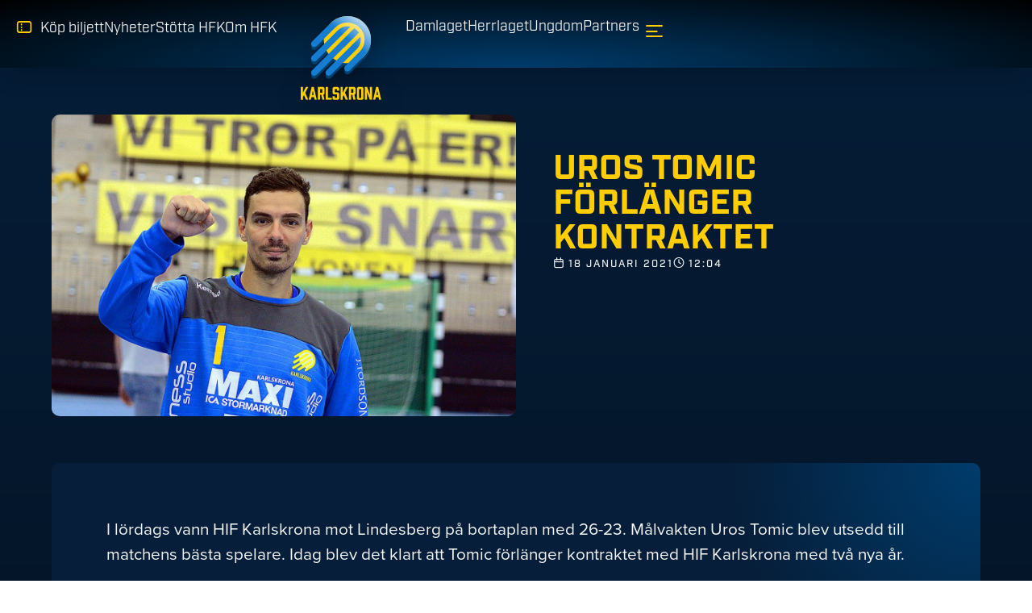

--- FILE ---
content_type: text/html; charset=UTF-8
request_url: https://www.hfkarlskrona.se/nyheter/uros-tomic-forlanger-kontraktet/
body_size: 38193
content:
<!doctype html>
<html lang="sv-SE">
<head><meta charset="UTF-8"><script>if(navigator.userAgent.match(/MSIE|Internet Explorer/i)||navigator.userAgent.match(/Trident\/7\..*?rv:11/i)){var href=document.location.href;if(!href.match(/[?&]nowprocket/)){if(href.indexOf("?")==-1){if(href.indexOf("#")==-1){document.location.href=href+"?nowprocket=1"}else{document.location.href=href.replace("#","?nowprocket=1#")}}else{if(href.indexOf("#")==-1){document.location.href=href+"&nowprocket=1"}else{document.location.href=href.replace("#","&nowprocket=1#")}}}}</script><script>(()=>{class RocketLazyLoadScripts{constructor(){this.v="2.0.4",this.userEvents=["keydown","keyup","mousedown","mouseup","mousemove","mouseover","mouseout","touchmove","touchstart","touchend","touchcancel","wheel","click","dblclick","input"],this.attributeEvents=["onblur","onclick","oncontextmenu","ondblclick","onfocus","onmousedown","onmouseenter","onmouseleave","onmousemove","onmouseout","onmouseover","onmouseup","onmousewheel","onscroll","onsubmit"]}async t(){this.i(),this.o(),/iP(ad|hone)/.test(navigator.userAgent)&&this.h(),this.u(),this.l(this),this.m(),this.k(this),this.p(this),this._(),await Promise.all([this.R(),this.L()]),this.lastBreath=Date.now(),this.S(this),this.P(),this.D(),this.O(),this.M(),await this.C(this.delayedScripts.normal),await this.C(this.delayedScripts.defer),await this.C(this.delayedScripts.async),await this.T(),await this.F(),await this.j(),await this.A(),window.dispatchEvent(new Event("rocket-allScriptsLoaded")),this.everythingLoaded=!0,this.lastTouchEnd&&await new Promise(t=>setTimeout(t,500-Date.now()+this.lastTouchEnd)),this.I(),this.H(),this.U(),this.W()}i(){this.CSPIssue=sessionStorage.getItem("rocketCSPIssue"),document.addEventListener("securitypolicyviolation",t=>{this.CSPIssue||"script-src-elem"!==t.violatedDirective||"data"!==t.blockedURI||(this.CSPIssue=!0,sessionStorage.setItem("rocketCSPIssue",!0))},{isRocket:!0})}o(){window.addEventListener("pageshow",t=>{this.persisted=t.persisted,this.realWindowLoadedFired=!0},{isRocket:!0}),window.addEventListener("pagehide",()=>{this.onFirstUserAction=null},{isRocket:!0})}h(){let t;function e(e){t=e}window.addEventListener("touchstart",e,{isRocket:!0}),window.addEventListener("touchend",function i(o){o.changedTouches[0]&&t.changedTouches[0]&&Math.abs(o.changedTouches[0].pageX-t.changedTouches[0].pageX)<10&&Math.abs(o.changedTouches[0].pageY-t.changedTouches[0].pageY)<10&&o.timeStamp-t.timeStamp<200&&(window.removeEventListener("touchstart",e,{isRocket:!0}),window.removeEventListener("touchend",i,{isRocket:!0}),"INPUT"===o.target.tagName&&"text"===o.target.type||(o.target.dispatchEvent(new TouchEvent("touchend",{target:o.target,bubbles:!0})),o.target.dispatchEvent(new MouseEvent("mouseover",{target:o.target,bubbles:!0})),o.target.dispatchEvent(new PointerEvent("click",{target:o.target,bubbles:!0,cancelable:!0,detail:1,clientX:o.changedTouches[0].clientX,clientY:o.changedTouches[0].clientY})),event.preventDefault()))},{isRocket:!0})}q(t){this.userActionTriggered||("mousemove"!==t.type||this.firstMousemoveIgnored?"keyup"===t.type||"mouseover"===t.type||"mouseout"===t.type||(this.userActionTriggered=!0,this.onFirstUserAction&&this.onFirstUserAction()):this.firstMousemoveIgnored=!0),"click"===t.type&&t.preventDefault(),t.stopPropagation(),t.stopImmediatePropagation(),"touchstart"===this.lastEvent&&"touchend"===t.type&&(this.lastTouchEnd=Date.now()),"click"===t.type&&(this.lastTouchEnd=0),this.lastEvent=t.type,t.composedPath&&t.composedPath()[0].getRootNode()instanceof ShadowRoot&&(t.rocketTarget=t.composedPath()[0]),this.savedUserEvents.push(t)}u(){this.savedUserEvents=[],this.userEventHandler=this.q.bind(this),this.userEvents.forEach(t=>window.addEventListener(t,this.userEventHandler,{passive:!1,isRocket:!0})),document.addEventListener("visibilitychange",this.userEventHandler,{isRocket:!0})}U(){this.userEvents.forEach(t=>window.removeEventListener(t,this.userEventHandler,{passive:!1,isRocket:!0})),document.removeEventListener("visibilitychange",this.userEventHandler,{isRocket:!0}),this.savedUserEvents.forEach(t=>{(t.rocketTarget||t.target).dispatchEvent(new window[t.constructor.name](t.type,t))})}m(){const t="return false",e=Array.from(this.attributeEvents,t=>"data-rocket-"+t),i="["+this.attributeEvents.join("],[")+"]",o="[data-rocket-"+this.attributeEvents.join("],[data-rocket-")+"]",s=(e,i,o)=>{o&&o!==t&&(e.setAttribute("data-rocket-"+i,o),e["rocket"+i]=new Function("event",o),e.setAttribute(i,t))};new MutationObserver(t=>{for(const n of t)"attributes"===n.type&&(n.attributeName.startsWith("data-rocket-")||this.everythingLoaded?n.attributeName.startsWith("data-rocket-")&&this.everythingLoaded&&this.N(n.target,n.attributeName.substring(12)):s(n.target,n.attributeName,n.target.getAttribute(n.attributeName))),"childList"===n.type&&n.addedNodes.forEach(t=>{if(t.nodeType===Node.ELEMENT_NODE)if(this.everythingLoaded)for(const i of[t,...t.querySelectorAll(o)])for(const t of i.getAttributeNames())e.includes(t)&&this.N(i,t.substring(12));else for(const e of[t,...t.querySelectorAll(i)])for(const t of e.getAttributeNames())this.attributeEvents.includes(t)&&s(e,t,e.getAttribute(t))})}).observe(document,{subtree:!0,childList:!0,attributeFilter:[...this.attributeEvents,...e]})}I(){this.attributeEvents.forEach(t=>{document.querySelectorAll("[data-rocket-"+t+"]").forEach(e=>{this.N(e,t)})})}N(t,e){const i=t.getAttribute("data-rocket-"+e);i&&(t.setAttribute(e,i),t.removeAttribute("data-rocket-"+e))}k(t){Object.defineProperty(HTMLElement.prototype,"onclick",{get(){return this.rocketonclick||null},set(e){this.rocketonclick=e,this.setAttribute(t.everythingLoaded?"onclick":"data-rocket-onclick","this.rocketonclick(event)")}})}S(t){function e(e,i){let o=e[i];e[i]=null,Object.defineProperty(e,i,{get:()=>o,set(s){t.everythingLoaded?o=s:e["rocket"+i]=o=s}})}e(document,"onreadystatechange"),e(window,"onload"),e(window,"onpageshow");try{Object.defineProperty(document,"readyState",{get:()=>t.rocketReadyState,set(e){t.rocketReadyState=e},configurable:!0}),document.readyState="loading"}catch(t){console.log("WPRocket DJE readyState conflict, bypassing")}}l(t){this.originalAddEventListener=EventTarget.prototype.addEventListener,this.originalRemoveEventListener=EventTarget.prototype.removeEventListener,this.savedEventListeners=[],EventTarget.prototype.addEventListener=function(e,i,o){o&&o.isRocket||!t.B(e,this)&&!t.userEvents.includes(e)||t.B(e,this)&&!t.userActionTriggered||e.startsWith("rocket-")||t.everythingLoaded?t.originalAddEventListener.call(this,e,i,o):(t.savedEventListeners.push({target:this,remove:!1,type:e,func:i,options:o}),"mouseenter"!==e&&"mouseleave"!==e||t.originalAddEventListener.call(this,e,t.savedUserEvents.push,o))},EventTarget.prototype.removeEventListener=function(e,i,o){o&&o.isRocket||!t.B(e,this)&&!t.userEvents.includes(e)||t.B(e,this)&&!t.userActionTriggered||e.startsWith("rocket-")||t.everythingLoaded?t.originalRemoveEventListener.call(this,e,i,o):t.savedEventListeners.push({target:this,remove:!0,type:e,func:i,options:o})}}J(t,e){this.savedEventListeners=this.savedEventListeners.filter(i=>{let o=i.type,s=i.target||window;return e!==o||t!==s||(this.B(o,s)&&(i.type="rocket-"+o),this.$(i),!1)})}H(){EventTarget.prototype.addEventListener=this.originalAddEventListener,EventTarget.prototype.removeEventListener=this.originalRemoveEventListener,this.savedEventListeners.forEach(t=>this.$(t))}$(t){t.remove?this.originalRemoveEventListener.call(t.target,t.type,t.func,t.options):this.originalAddEventListener.call(t.target,t.type,t.func,t.options)}p(t){let e;function i(e){return t.everythingLoaded?e:e.split(" ").map(t=>"load"===t||t.startsWith("load.")?"rocket-jquery-load":t).join(" ")}function o(o){function s(e){const s=o.fn[e];o.fn[e]=o.fn.init.prototype[e]=function(){return this[0]===window&&t.userActionTriggered&&("string"==typeof arguments[0]||arguments[0]instanceof String?arguments[0]=i(arguments[0]):"object"==typeof arguments[0]&&Object.keys(arguments[0]).forEach(t=>{const e=arguments[0][t];delete arguments[0][t],arguments[0][i(t)]=e})),s.apply(this,arguments),this}}if(o&&o.fn&&!t.allJQueries.includes(o)){const e={DOMContentLoaded:[],"rocket-DOMContentLoaded":[]};for(const t in e)document.addEventListener(t,()=>{e[t].forEach(t=>t())},{isRocket:!0});o.fn.ready=o.fn.init.prototype.ready=function(i){function s(){parseInt(o.fn.jquery)>2?setTimeout(()=>i.bind(document)(o)):i.bind(document)(o)}return"function"==typeof i&&(t.realDomReadyFired?!t.userActionTriggered||t.fauxDomReadyFired?s():e["rocket-DOMContentLoaded"].push(s):e.DOMContentLoaded.push(s)),o([])},s("on"),s("one"),s("off"),t.allJQueries.push(o)}e=o}t.allJQueries=[],o(window.jQuery),Object.defineProperty(window,"jQuery",{get:()=>e,set(t){o(t)}})}P(){const t=new Map;document.write=document.writeln=function(e){const i=document.currentScript,o=document.createRange(),s=i.parentElement;let n=t.get(i);void 0===n&&(n=i.nextSibling,t.set(i,n));const c=document.createDocumentFragment();o.setStart(c,0),c.appendChild(o.createContextualFragment(e)),s.insertBefore(c,n)}}async R(){return new Promise(t=>{this.userActionTriggered?t():this.onFirstUserAction=t})}async L(){return new Promise(t=>{document.addEventListener("DOMContentLoaded",()=>{this.realDomReadyFired=!0,t()},{isRocket:!0})})}async j(){return this.realWindowLoadedFired?Promise.resolve():new Promise(t=>{window.addEventListener("load",t,{isRocket:!0})})}M(){this.pendingScripts=[];this.scriptsMutationObserver=new MutationObserver(t=>{for(const e of t)e.addedNodes.forEach(t=>{"SCRIPT"!==t.tagName||t.noModule||t.isWPRocket||this.pendingScripts.push({script:t,promise:new Promise(e=>{const i=()=>{const i=this.pendingScripts.findIndex(e=>e.script===t);i>=0&&this.pendingScripts.splice(i,1),e()};t.addEventListener("load",i,{isRocket:!0}),t.addEventListener("error",i,{isRocket:!0}),setTimeout(i,1e3)})})})}),this.scriptsMutationObserver.observe(document,{childList:!0,subtree:!0})}async F(){await this.X(),this.pendingScripts.length?(await this.pendingScripts[0].promise,await this.F()):this.scriptsMutationObserver.disconnect()}D(){this.delayedScripts={normal:[],async:[],defer:[]},document.querySelectorAll("script[type$=rocketlazyloadscript]").forEach(t=>{t.hasAttribute("data-rocket-src")?t.hasAttribute("async")&&!1!==t.async?this.delayedScripts.async.push(t):t.hasAttribute("defer")&&!1!==t.defer||"module"===t.getAttribute("data-rocket-type")?this.delayedScripts.defer.push(t):this.delayedScripts.normal.push(t):this.delayedScripts.normal.push(t)})}async _(){await this.L();let t=[];document.querySelectorAll("script[type$=rocketlazyloadscript][data-rocket-src]").forEach(e=>{let i=e.getAttribute("data-rocket-src");if(i&&!i.startsWith("data:")){i.startsWith("//")&&(i=location.protocol+i);try{const o=new URL(i).origin;o!==location.origin&&t.push({src:o,crossOrigin:e.crossOrigin||"module"===e.getAttribute("data-rocket-type")})}catch(t){}}}),t=[...new Map(t.map(t=>[JSON.stringify(t),t])).values()],this.Y(t,"preconnect")}async G(t){if(await this.K(),!0!==t.noModule||!("noModule"in HTMLScriptElement.prototype))return new Promise(e=>{let i;function o(){(i||t).setAttribute("data-rocket-status","executed"),e()}try{if(navigator.userAgent.includes("Firefox/")||""===navigator.vendor||this.CSPIssue)i=document.createElement("script"),[...t.attributes].forEach(t=>{let e=t.nodeName;"type"!==e&&("data-rocket-type"===e&&(e="type"),"data-rocket-src"===e&&(e="src"),i.setAttribute(e,t.nodeValue))}),t.text&&(i.text=t.text),t.nonce&&(i.nonce=t.nonce),i.hasAttribute("src")?(i.addEventListener("load",o,{isRocket:!0}),i.addEventListener("error",()=>{i.setAttribute("data-rocket-status","failed-network"),e()},{isRocket:!0}),setTimeout(()=>{i.isConnected||e()},1)):(i.text=t.text,o()),i.isWPRocket=!0,t.parentNode.replaceChild(i,t);else{const i=t.getAttribute("data-rocket-type"),s=t.getAttribute("data-rocket-src");i?(t.type=i,t.removeAttribute("data-rocket-type")):t.removeAttribute("type"),t.addEventListener("load",o,{isRocket:!0}),t.addEventListener("error",i=>{this.CSPIssue&&i.target.src.startsWith("data:")?(console.log("WPRocket: CSP fallback activated"),t.removeAttribute("src"),this.G(t).then(e)):(t.setAttribute("data-rocket-status","failed-network"),e())},{isRocket:!0}),s?(t.fetchPriority="high",t.removeAttribute("data-rocket-src"),t.src=s):t.src="data:text/javascript;base64,"+window.btoa(unescape(encodeURIComponent(t.text)))}}catch(i){t.setAttribute("data-rocket-status","failed-transform"),e()}});t.setAttribute("data-rocket-status","skipped")}async C(t){const e=t.shift();return e?(e.isConnected&&await this.G(e),this.C(t)):Promise.resolve()}O(){this.Y([...this.delayedScripts.normal,...this.delayedScripts.defer,...this.delayedScripts.async],"preload")}Y(t,e){this.trash=this.trash||[];let i=!0;var o=document.createDocumentFragment();t.forEach(t=>{const s=t.getAttribute&&t.getAttribute("data-rocket-src")||t.src;if(s&&!s.startsWith("data:")){const n=document.createElement("link");n.href=s,n.rel=e,"preconnect"!==e&&(n.as="script",n.fetchPriority=i?"high":"low"),t.getAttribute&&"module"===t.getAttribute("data-rocket-type")&&(n.crossOrigin=!0),t.crossOrigin&&(n.crossOrigin=t.crossOrigin),t.integrity&&(n.integrity=t.integrity),t.nonce&&(n.nonce=t.nonce),o.appendChild(n),this.trash.push(n),i=!1}}),document.head.appendChild(o)}W(){this.trash.forEach(t=>t.remove())}async T(){try{document.readyState="interactive"}catch(t){}this.fauxDomReadyFired=!0;try{await this.K(),this.J(document,"readystatechange"),document.dispatchEvent(new Event("rocket-readystatechange")),await this.K(),document.rocketonreadystatechange&&document.rocketonreadystatechange(),await this.K(),this.J(document,"DOMContentLoaded"),document.dispatchEvent(new Event("rocket-DOMContentLoaded")),await this.K(),this.J(window,"DOMContentLoaded"),window.dispatchEvent(new Event("rocket-DOMContentLoaded"))}catch(t){console.error(t)}}async A(){try{document.readyState="complete"}catch(t){}try{await this.K(),this.J(document,"readystatechange"),document.dispatchEvent(new Event("rocket-readystatechange")),await this.K(),document.rocketonreadystatechange&&document.rocketonreadystatechange(),await this.K(),this.J(window,"load"),window.dispatchEvent(new Event("rocket-load")),await this.K(),window.rocketonload&&window.rocketonload(),await this.K(),this.allJQueries.forEach(t=>t(window).trigger("rocket-jquery-load")),await this.K(),this.J(window,"pageshow");const t=new Event("rocket-pageshow");t.persisted=this.persisted,window.dispatchEvent(t),await this.K(),window.rocketonpageshow&&window.rocketonpageshow({persisted:this.persisted})}catch(t){console.error(t)}}async K(){Date.now()-this.lastBreath>45&&(await this.X(),this.lastBreath=Date.now())}async X(){return document.hidden?new Promise(t=>setTimeout(t)):new Promise(t=>requestAnimationFrame(t))}B(t,e){return e===document&&"readystatechange"===t||(e===document&&"DOMContentLoaded"===t||(e===window&&"DOMContentLoaded"===t||(e===window&&"load"===t||e===window&&"pageshow"===t)))}static run(){(new RocketLazyLoadScripts).t()}}RocketLazyLoadScripts.run()})();</script>
	
	<meta name="viewport" content="width=device-width, initial-scale=1">
	<link rel="profile" href="http://gmpg.org/xfn/11">
	<meta name='robots' content='index, follow, max-image-preview:large, max-snippet:-1, max-video-preview:-1' />
	<style></style>
	
	<!-- This site is optimized with the Yoast SEO Premium plugin v23.5 (Yoast SEO v26.5) - https://yoast.com/wordpress/plugins/seo/ -->
	<title>Uros Tomic förlänger kontraktet - HF Karlskrona</title>
<link crossorigin data-rocket-preload as="font" href="https://use.typekit.net/af/78aca8/00000000000000007735e60d/30/l?primer=7cdcb44be4a7db8877ffa5c0007b8dd865b3bbc383831fe2ea177f62257a9191&#038;fvd=n6&#038;v=3" rel="preload">
<link crossorigin data-rocket-preload as="font" href="https://use.typekit.net/af/efe4a5/00000000000000007735e609/30/l?primer=7cdcb44be4a7db8877ffa5c0007b8dd865b3bbc383831fe2ea177f62257a9191&#038;fvd=n4&#038;v=3" rel="preload">
<link crossorigin data-rocket-preload as="font" href="https://use.typekit.net/af/44c438/00000000000000007735a64e/30/l?primer=7cdcb44be4a7db8877ffa5c0007b8dd865b3bbc383831fe2ea177f62257a9191&#038;fvd=n7&#038;v=3" rel="preload">
<link crossorigin data-rocket-preload as="font" href="https://use.typekit.net/af/08fe52/00000000000000007735a650/30/l?primer=7cdcb44be4a7db8877ffa5c0007b8dd865b3bbc383831fe2ea177f62257a9191&#038;fvd=n4&#038;v=3" rel="preload">
<link crossorigin data-rocket-preload as="font" href="https://use.typekit.net/af/79952e/00000000000000007735a651/30/l?primer=7cdcb44be4a7db8877ffa5c0007b8dd865b3bbc383831fe2ea177f62257a9191&#038;fvd=i4&#038;v=3" rel="preload">
<link crossorigin data-rocket-preload as="font" href="https://use.typekit.net/af/6dbc52/00000000000000007735a654/30/l?primer=7cdcb44be4a7db8877ffa5c0007b8dd865b3bbc383831fe2ea177f62257a9191&#038;fvd=n3&#038;v=3" rel="preload">
<link crossorigin data-rocket-preload as="font" href="https://use.typekit.net/af/ddf216/00000000000000007735a656/30/l?primer=7cdcb44be4a7db8877ffa5c0007b8dd865b3bbc383831fe2ea177f62257a9191&#038;fvd=n5&#038;v=3" rel="preload">
<link crossorigin data-rocket-preload as="font" href="https://use.typekit.net/af/3e4b61/00000000000000007735a657/30/l?primer=7cdcb44be4a7db8877ffa5c0007b8dd865b3bbc383831fe2ea177f62257a9191&#038;fvd=i5&#038;v=3" rel="preload">
<link crossorigin data-rocket-preload as="font" href="https://www.hfkarlskrona.se/wp-content/plugins/elementor/assets/lib/font-awesome/webfonts/fa-regular-400.woff2" rel="preload">
<link crossorigin data-rocket-preload as="font" href="https://www.hfkarlskrona.se/wp-content/plugins/elementor/assets/lib/font-awesome/webfonts/fa-solid-900.woff2" rel="preload">
<link crossorigin data-rocket-preload as="font" href="https://www.hfkarlskrona.se/wp-content/plugins/elementor/assets/lib/font-awesome/webfonts/fa-brands-400.woff2" rel="preload">
<link crossorigin data-rocket-preload as="font" href="https://www.hfkarlskrona.se/wp-content/uploads/elementor/custom-icons/c56-icons/font/c56-icons.woff2?93536028" rel="preload">
<style id="wpr-usedcss">img:is([sizes=auto i],[sizes^="auto," i]){contain-intrinsic-size:3000px 1500px}@font-face{font-family:proxima-nova;src:url("https://use.typekit.net/af/78aca8/00000000000000007735e60d/30/l?primer=7cdcb44be4a7db8877ffa5c0007b8dd865b3bbc383831fe2ea177f62257a9191&fvd=n6&v=3") format("woff2"),url("https://use.typekit.net/af/78aca8/00000000000000007735e60d/30/d?primer=7cdcb44be4a7db8877ffa5c0007b8dd865b3bbc383831fe2ea177f62257a9191&fvd=n6&v=3") format("woff"),url("https://use.typekit.net/af/78aca8/00000000000000007735e60d/30/a?primer=7cdcb44be4a7db8877ffa5c0007b8dd865b3bbc383831fe2ea177f62257a9191&fvd=n6&v=3") format("opentype");font-display:swap;font-style:normal;font-weight:600;font-stretch:normal}@font-face{font-family:proxima-nova;src:url("https://use.typekit.net/af/efe4a5/00000000000000007735e609/30/l?primer=7cdcb44be4a7db8877ffa5c0007b8dd865b3bbc383831fe2ea177f62257a9191&fvd=n4&v=3") format("woff2"),url("https://use.typekit.net/af/efe4a5/00000000000000007735e609/30/d?primer=7cdcb44be4a7db8877ffa5c0007b8dd865b3bbc383831fe2ea177f62257a9191&fvd=n4&v=3") format("woff"),url("https://use.typekit.net/af/efe4a5/00000000000000007735e609/30/a?primer=7cdcb44be4a7db8877ffa5c0007b8dd865b3bbc383831fe2ea177f62257a9191&fvd=n4&v=3") format("opentype");font-display:swap;font-style:normal;font-weight:400;font-stretch:normal}@font-face{font-family:industry;src:url("https://use.typekit.net/af/44c438/00000000000000007735a64e/30/l?primer=7cdcb44be4a7db8877ffa5c0007b8dd865b3bbc383831fe2ea177f62257a9191&fvd=n7&v=3") format("woff2"),url("https://use.typekit.net/af/44c438/00000000000000007735a64e/30/d?primer=7cdcb44be4a7db8877ffa5c0007b8dd865b3bbc383831fe2ea177f62257a9191&fvd=n7&v=3") format("woff"),url("https://use.typekit.net/af/44c438/00000000000000007735a64e/30/a?primer=7cdcb44be4a7db8877ffa5c0007b8dd865b3bbc383831fe2ea177f62257a9191&fvd=n7&v=3") format("opentype");font-display:swap;font-style:normal;font-weight:700;font-stretch:normal}@font-face{font-family:industry;src:url("https://use.typekit.net/af/08fe52/00000000000000007735a650/30/l?primer=7cdcb44be4a7db8877ffa5c0007b8dd865b3bbc383831fe2ea177f62257a9191&fvd=n4&v=3") format("woff2"),url("https://use.typekit.net/af/08fe52/00000000000000007735a650/30/d?primer=7cdcb44be4a7db8877ffa5c0007b8dd865b3bbc383831fe2ea177f62257a9191&fvd=n4&v=3") format("woff"),url("https://use.typekit.net/af/08fe52/00000000000000007735a650/30/a?primer=7cdcb44be4a7db8877ffa5c0007b8dd865b3bbc383831fe2ea177f62257a9191&fvd=n4&v=3") format("opentype");font-display:swap;font-style:normal;font-weight:400;font-stretch:normal}@font-face{font-family:industry;src:url("https://use.typekit.net/af/79952e/00000000000000007735a651/30/l?primer=7cdcb44be4a7db8877ffa5c0007b8dd865b3bbc383831fe2ea177f62257a9191&fvd=i4&v=3") format("woff2"),url("https://use.typekit.net/af/79952e/00000000000000007735a651/30/d?primer=7cdcb44be4a7db8877ffa5c0007b8dd865b3bbc383831fe2ea177f62257a9191&fvd=i4&v=3") format("woff"),url("https://use.typekit.net/af/79952e/00000000000000007735a651/30/a?primer=7cdcb44be4a7db8877ffa5c0007b8dd865b3bbc383831fe2ea177f62257a9191&fvd=i4&v=3") format("opentype");font-display:swap;font-style:italic;font-weight:400;font-stretch:normal}@font-face{font-family:industry;src:url("https://use.typekit.net/af/6dbc52/00000000000000007735a654/30/l?primer=7cdcb44be4a7db8877ffa5c0007b8dd865b3bbc383831fe2ea177f62257a9191&fvd=n3&v=3") format("woff2"),url("https://use.typekit.net/af/6dbc52/00000000000000007735a654/30/d?primer=7cdcb44be4a7db8877ffa5c0007b8dd865b3bbc383831fe2ea177f62257a9191&fvd=n3&v=3") format("woff"),url("https://use.typekit.net/af/6dbc52/00000000000000007735a654/30/a?primer=7cdcb44be4a7db8877ffa5c0007b8dd865b3bbc383831fe2ea177f62257a9191&fvd=n3&v=3") format("opentype");font-display:swap;font-style:normal;font-weight:300;font-stretch:normal}@font-face{font-family:industry;src:url("https://use.typekit.net/af/ddf216/00000000000000007735a656/30/l?primer=7cdcb44be4a7db8877ffa5c0007b8dd865b3bbc383831fe2ea177f62257a9191&fvd=n5&v=3") format("woff2"),url("https://use.typekit.net/af/ddf216/00000000000000007735a656/30/d?primer=7cdcb44be4a7db8877ffa5c0007b8dd865b3bbc383831fe2ea177f62257a9191&fvd=n5&v=3") format("woff"),url("https://use.typekit.net/af/ddf216/00000000000000007735a656/30/a?primer=7cdcb44be4a7db8877ffa5c0007b8dd865b3bbc383831fe2ea177f62257a9191&fvd=n5&v=3") format("opentype");font-display:swap;font-style:normal;font-weight:500;font-stretch:normal}@font-face{font-family:industry;src:url("https://use.typekit.net/af/3e4b61/00000000000000007735a657/30/l?primer=7cdcb44be4a7db8877ffa5c0007b8dd865b3bbc383831fe2ea177f62257a9191&fvd=i5&v=3") format("woff2"),url("https://use.typekit.net/af/3e4b61/00000000000000007735a657/30/d?primer=7cdcb44be4a7db8877ffa5c0007b8dd865b3bbc383831fe2ea177f62257a9191&fvd=i5&v=3") format("woff"),url("https://use.typekit.net/af/3e4b61/00000000000000007735a657/30/a?primer=7cdcb44be4a7db8877ffa5c0007b8dd865b3bbc383831fe2ea177f62257a9191&fvd=i5&v=3") format("opentype");font-display:swap;font-style:italic;font-weight:500;font-stretch:normal}img.emoji{display:inline!important;border:none!important;box-shadow:none!important;height:1em!important;width:1em!important;margin:0 .07em!important;vertical-align:-.1em!important;background:0 0!important;padding:0!important}:where(.wp-block-button__link){border-radius:9999px;box-shadow:none;padding:calc(.667em + 2px) calc(1.333em + 2px);text-decoration:none}:root :where(.wp-block-button .wp-block-button__link.is-style-outline),:root :where(.wp-block-button.is-style-outline>.wp-block-button__link){border:2px solid;padding:.667em 1.333em}:root :where(.wp-block-button .wp-block-button__link.is-style-outline:not(.has-text-color)),:root :where(.wp-block-button.is-style-outline>.wp-block-button__link:not(.has-text-color)){color:currentColor}:root :where(.wp-block-button .wp-block-button__link.is-style-outline:not(.has-background)),:root :where(.wp-block-button.is-style-outline>.wp-block-button__link:not(.has-background)){background-color:initial;background-image:none}:where(.wp-block-calendar table:not(.has-background) th){background:#ddd}:where(.wp-block-columns){margin-bottom:1.75em}:where(.wp-block-columns.has-background){padding:1.25em 2.375em}:where(.wp-block-post-comments input[type=submit]){border:none}:where(.wp-block-cover-image:not(.has-text-color)),:where(.wp-block-cover:not(.has-text-color)){color:#fff}:where(.wp-block-cover-image.is-light:not(.has-text-color)),:where(.wp-block-cover.is-light:not(.has-text-color)){color:#000}:root :where(.wp-block-cover h1:not(.has-text-color)),:root :where(.wp-block-cover h2:not(.has-text-color)),:root :where(.wp-block-cover h3:not(.has-text-color)),:root :where(.wp-block-cover h4:not(.has-text-color)),:root :where(.wp-block-cover h5:not(.has-text-color)),:root :where(.wp-block-cover h6:not(.has-text-color)),:root :where(.wp-block-cover p:not(.has-text-color)){color:inherit}:where(.wp-block-file){margin-bottom:1.5em}:where(.wp-block-file__button){border-radius:2em;display:inline-block;padding:.5em 1em}:where(.wp-block-file__button):is(a):active,:where(.wp-block-file__button):is(a):focus,:where(.wp-block-file__button):is(a):hover,:where(.wp-block-file__button):is(a):visited{box-shadow:none;color:#fff;opacity:.85;text-decoration:none}:where(.wp-block-group.wp-block-group-is-layout-constrained){position:relative}:root :where(.wp-block-image.is-style-rounded img,.wp-block-image .is-style-rounded img){border-radius:9999px}:where(.wp-block-latest-comments:not([style*=line-height] .wp-block-latest-comments__comment)){line-height:1.1}:where(.wp-block-latest-comments:not([style*=line-height] .wp-block-latest-comments__comment-excerpt p)){line-height:1.8}:root :where(.wp-block-latest-posts.is-grid){padding:0}:root :where(.wp-block-latest-posts.wp-block-latest-posts__list){padding-left:0}ul{box-sizing:border-box}:root :where(.wp-block-list.has-background){padding:1.25em 2.375em}:where(.wp-block-navigation.has-background .wp-block-navigation-item a:not(.wp-element-button)),:where(.wp-block-navigation.has-background .wp-block-navigation-submenu a:not(.wp-element-button)){padding:.5em 1em}:where(.wp-block-navigation .wp-block-navigation__submenu-container .wp-block-navigation-item a:not(.wp-element-button)),:where(.wp-block-navigation .wp-block-navigation__submenu-container .wp-block-navigation-submenu a:not(.wp-element-button)),:where(.wp-block-navigation .wp-block-navigation__submenu-container .wp-block-navigation-submenu button.wp-block-navigation-item__content),:where(.wp-block-navigation .wp-block-navigation__submenu-container .wp-block-pages-list__item button.wp-block-navigation-item__content){padding:.5em 1em}:root :where(p.has-background){padding:1.25em 2.375em}:where(p.has-text-color:not(.has-link-color)) a{color:inherit}:where(.wp-block-post-comments-form) input:not([type=submit]),:where(.wp-block-post-comments-form) textarea{border:1px solid #949494;font-family:inherit;font-size:1em}:where(.wp-block-post-comments-form) input:where(:not([type=submit]):not([type=checkbox])),:where(.wp-block-post-comments-form) textarea{padding:calc(.667em + 2px)}:where(.wp-block-post-excerpt){box-sizing:border-box;margin-bottom:var(--wp--style--block-gap);margin-top:var(--wp--style--block-gap)}:where(.wp-block-preformatted.has-background){padding:1.25em 2.375em}:where(.wp-block-search__button){border:1px solid #ccc;padding:6px 10px}:where(.wp-block-search__input){font-family:inherit;font-size:inherit;font-style:inherit;font-weight:inherit;letter-spacing:inherit;line-height:inherit;text-transform:inherit}:where(.wp-block-search__button-inside .wp-block-search__inside-wrapper){border:1px solid #949494;box-sizing:border-box;padding:4px}:where(.wp-block-search__button-inside .wp-block-search__inside-wrapper) .wp-block-search__input{border:none;border-radius:0;padding:0 4px}:where(.wp-block-search__button-inside .wp-block-search__inside-wrapper) .wp-block-search__input:focus{outline:0}:where(.wp-block-search__button-inside .wp-block-search__inside-wrapper) :where(.wp-block-search__button){padding:4px 8px}:root :where(.wp-block-separator.is-style-dots){height:auto;line-height:1;text-align:center}:root :where(.wp-block-separator.is-style-dots):before{color:currentColor;content:"···";font-family:serif;font-size:1.5em;letter-spacing:2em;padding-left:2em}:root :where(.wp-block-site-logo.is-style-rounded){border-radius:9999px}:where(.wp-block-social-links:not(.is-style-logos-only)) .wp-social-link{background-color:#f0f0f0;color:#444}:where(.wp-block-social-links:not(.is-style-logos-only)) .wp-social-link-amazon{background-color:#f90;color:#fff}:where(.wp-block-social-links:not(.is-style-logos-only)) .wp-social-link-bandcamp{background-color:#1ea0c3;color:#fff}:where(.wp-block-social-links:not(.is-style-logos-only)) .wp-social-link-behance{background-color:#0757fe;color:#fff}:where(.wp-block-social-links:not(.is-style-logos-only)) .wp-social-link-bluesky{background-color:#0a7aff;color:#fff}:where(.wp-block-social-links:not(.is-style-logos-only)) .wp-social-link-codepen{background-color:#1e1f26;color:#fff}:where(.wp-block-social-links:not(.is-style-logos-only)) .wp-social-link-deviantart{background-color:#02e49b;color:#fff}:where(.wp-block-social-links:not(.is-style-logos-only)) .wp-social-link-discord{background-color:#5865f2;color:#fff}:where(.wp-block-social-links:not(.is-style-logos-only)) .wp-social-link-dribbble{background-color:#e94c89;color:#fff}:where(.wp-block-social-links:not(.is-style-logos-only)) .wp-social-link-dropbox{background-color:#4280ff;color:#fff}:where(.wp-block-social-links:not(.is-style-logos-only)) .wp-social-link-etsy{background-color:#f45800;color:#fff}:where(.wp-block-social-links:not(.is-style-logos-only)) .wp-social-link-facebook{background-color:#0866ff;color:#fff}:where(.wp-block-social-links:not(.is-style-logos-only)) .wp-social-link-fivehundredpx{background-color:#000;color:#fff}:where(.wp-block-social-links:not(.is-style-logos-only)) .wp-social-link-flickr{background-color:#0461dd;color:#fff}:where(.wp-block-social-links:not(.is-style-logos-only)) .wp-social-link-foursquare{background-color:#e65678;color:#fff}:where(.wp-block-social-links:not(.is-style-logos-only)) .wp-social-link-github{background-color:#24292d;color:#fff}:where(.wp-block-social-links:not(.is-style-logos-only)) .wp-social-link-goodreads{background-color:#eceadd;color:#382110}:where(.wp-block-social-links:not(.is-style-logos-only)) .wp-social-link-google{background-color:#ea4434;color:#fff}:where(.wp-block-social-links:not(.is-style-logos-only)) .wp-social-link-gravatar{background-color:#1d4fc4;color:#fff}:where(.wp-block-social-links:not(.is-style-logos-only)) .wp-social-link-instagram{background-color:#f00075;color:#fff}:where(.wp-block-social-links:not(.is-style-logos-only)) .wp-social-link-lastfm{background-color:#e21b24;color:#fff}:where(.wp-block-social-links:not(.is-style-logos-only)) .wp-social-link-linkedin{background-color:#0d66c2;color:#fff}:where(.wp-block-social-links:not(.is-style-logos-only)) .wp-social-link-mastodon{background-color:#3288d4;color:#fff}:where(.wp-block-social-links:not(.is-style-logos-only)) .wp-social-link-medium{background-color:#000;color:#fff}:where(.wp-block-social-links:not(.is-style-logos-only)) .wp-social-link-meetup{background-color:#f6405f;color:#fff}:where(.wp-block-social-links:not(.is-style-logos-only)) .wp-social-link-patreon{background-color:#000;color:#fff}:where(.wp-block-social-links:not(.is-style-logos-only)) .wp-social-link-pinterest{background-color:#e60122;color:#fff}:where(.wp-block-social-links:not(.is-style-logos-only)) .wp-social-link-pocket{background-color:#ef4155;color:#fff}:where(.wp-block-social-links:not(.is-style-logos-only)) .wp-social-link-reddit{background-color:#ff4500;color:#fff}:where(.wp-block-social-links:not(.is-style-logos-only)) .wp-social-link-skype{background-color:#0478d7;color:#fff}:where(.wp-block-social-links:not(.is-style-logos-only)) .wp-social-link-snapchat{background-color:#fefc00;color:#fff;stroke:#000}:where(.wp-block-social-links:not(.is-style-logos-only)) .wp-social-link-soundcloud{background-color:#ff5600;color:#fff}:where(.wp-block-social-links:not(.is-style-logos-only)) .wp-social-link-spotify{background-color:#1bd760;color:#fff}:where(.wp-block-social-links:not(.is-style-logos-only)) .wp-social-link-telegram{background-color:#2aabee;color:#fff}:where(.wp-block-social-links:not(.is-style-logos-only)) .wp-social-link-threads{background-color:#000;color:#fff}:where(.wp-block-social-links:not(.is-style-logos-only)) .wp-social-link-tiktok{background-color:#000;color:#fff}:where(.wp-block-social-links:not(.is-style-logos-only)) .wp-social-link-tumblr{background-color:#011835;color:#fff}:where(.wp-block-social-links:not(.is-style-logos-only)) .wp-social-link-twitch{background-color:#6440a4;color:#fff}:where(.wp-block-social-links:not(.is-style-logos-only)) .wp-social-link-twitter{background-color:#1da1f2;color:#fff}:where(.wp-block-social-links:not(.is-style-logos-only)) .wp-social-link-vimeo{background-color:#1eb7ea;color:#fff}:where(.wp-block-social-links:not(.is-style-logos-only)) .wp-social-link-vk{background-color:#4680c2;color:#fff}:where(.wp-block-social-links:not(.is-style-logos-only)) .wp-social-link-wordpress{background-color:#3499cd;color:#fff}:where(.wp-block-social-links:not(.is-style-logos-only)) .wp-social-link-whatsapp{background-color:#25d366;color:#fff}:where(.wp-block-social-links:not(.is-style-logos-only)) .wp-social-link-x{background-color:#000;color:#fff}:where(.wp-block-social-links:not(.is-style-logos-only)) .wp-social-link-yelp{background-color:#d32422;color:#fff}:where(.wp-block-social-links:not(.is-style-logos-only)) .wp-social-link-youtube{background-color:red;color:#fff}:where(.wp-block-social-links.is-style-logos-only) .wp-social-link{background:0 0}:where(.wp-block-social-links.is-style-logos-only) .wp-social-link svg{height:1.25em;width:1.25em}:where(.wp-block-social-links.is-style-logos-only) .wp-social-link-amazon{color:#f90}:where(.wp-block-social-links.is-style-logos-only) .wp-social-link-bandcamp{color:#1ea0c3}:where(.wp-block-social-links.is-style-logos-only) .wp-social-link-behance{color:#0757fe}:where(.wp-block-social-links.is-style-logos-only) .wp-social-link-bluesky{color:#0a7aff}:where(.wp-block-social-links.is-style-logos-only) .wp-social-link-codepen{color:#1e1f26}:where(.wp-block-social-links.is-style-logos-only) .wp-social-link-deviantart{color:#02e49b}:where(.wp-block-social-links.is-style-logos-only) .wp-social-link-discord{color:#5865f2}:where(.wp-block-social-links.is-style-logos-only) .wp-social-link-dribbble{color:#e94c89}:where(.wp-block-social-links.is-style-logos-only) .wp-social-link-dropbox{color:#4280ff}:where(.wp-block-social-links.is-style-logos-only) .wp-social-link-etsy{color:#f45800}:where(.wp-block-social-links.is-style-logos-only) .wp-social-link-facebook{color:#0866ff}:where(.wp-block-social-links.is-style-logos-only) .wp-social-link-fivehundredpx{color:#000}:where(.wp-block-social-links.is-style-logos-only) .wp-social-link-flickr{color:#0461dd}:where(.wp-block-social-links.is-style-logos-only) .wp-social-link-foursquare{color:#e65678}:where(.wp-block-social-links.is-style-logos-only) .wp-social-link-github{color:#24292d}:where(.wp-block-social-links.is-style-logos-only) .wp-social-link-goodreads{color:#382110}:where(.wp-block-social-links.is-style-logos-only) .wp-social-link-google{color:#ea4434}:where(.wp-block-social-links.is-style-logos-only) .wp-social-link-gravatar{color:#1d4fc4}:where(.wp-block-social-links.is-style-logos-only) .wp-social-link-instagram{color:#f00075}:where(.wp-block-social-links.is-style-logos-only) .wp-social-link-lastfm{color:#e21b24}:where(.wp-block-social-links.is-style-logos-only) .wp-social-link-linkedin{color:#0d66c2}:where(.wp-block-social-links.is-style-logos-only) .wp-social-link-mastodon{color:#3288d4}:where(.wp-block-social-links.is-style-logos-only) .wp-social-link-medium{color:#000}:where(.wp-block-social-links.is-style-logos-only) .wp-social-link-meetup{color:#f6405f}:where(.wp-block-social-links.is-style-logos-only) .wp-social-link-patreon{color:#000}:where(.wp-block-social-links.is-style-logos-only) .wp-social-link-pinterest{color:#e60122}:where(.wp-block-social-links.is-style-logos-only) .wp-social-link-pocket{color:#ef4155}:where(.wp-block-social-links.is-style-logos-only) .wp-social-link-reddit{color:#ff4500}:where(.wp-block-social-links.is-style-logos-only) .wp-social-link-skype{color:#0478d7}:where(.wp-block-social-links.is-style-logos-only) .wp-social-link-snapchat{color:#fff;stroke:#000}:where(.wp-block-social-links.is-style-logos-only) .wp-social-link-soundcloud{color:#ff5600}:where(.wp-block-social-links.is-style-logos-only) .wp-social-link-spotify{color:#1bd760}:where(.wp-block-social-links.is-style-logos-only) .wp-social-link-telegram{color:#2aabee}:where(.wp-block-social-links.is-style-logos-only) .wp-social-link-threads{color:#000}:where(.wp-block-social-links.is-style-logos-only) .wp-social-link-tiktok{color:#000}:where(.wp-block-social-links.is-style-logos-only) .wp-social-link-tumblr{color:#011835}:where(.wp-block-social-links.is-style-logos-only) .wp-social-link-twitch{color:#6440a4}:where(.wp-block-social-links.is-style-logos-only) .wp-social-link-twitter{color:#1da1f2}:where(.wp-block-social-links.is-style-logos-only) .wp-social-link-vimeo{color:#1eb7ea}:where(.wp-block-social-links.is-style-logos-only) .wp-social-link-vk{color:#4680c2}:where(.wp-block-social-links.is-style-logos-only) .wp-social-link-whatsapp{color:#25d366}:where(.wp-block-social-links.is-style-logos-only) .wp-social-link-wordpress{color:#3499cd}:where(.wp-block-social-links.is-style-logos-only) .wp-social-link-x{color:#000}:where(.wp-block-social-links.is-style-logos-only) .wp-social-link-yelp{color:#d32422}:where(.wp-block-social-links.is-style-logos-only) .wp-social-link-youtube{color:red}:root :where(.wp-block-social-links .wp-social-link a){padding:.25em}:root :where(.wp-block-social-links.is-style-logos-only .wp-social-link a){padding:0}:root :where(.wp-block-social-links.is-style-pill-shape .wp-social-link a){padding-left:.6666666667em;padding-right:.6666666667em}:root :where(.wp-block-tag-cloud.is-style-outline){display:flex;flex-wrap:wrap;gap:1ch}:root :where(.wp-block-tag-cloud.is-style-outline a){border:1px solid;font-size:unset!important;margin-right:0;padding:1ch 2ch;text-decoration:none!important}:root :where(.wp-block-table-of-contents){box-sizing:border-box}:where(.wp-block-term-description){box-sizing:border-box;margin-bottom:var(--wp--style--block-gap);margin-top:var(--wp--style--block-gap)}:where(pre.wp-block-verse){font-family:inherit}:root{--wp--preset--font-size--normal:16px;--wp--preset--font-size--huge:42px}html :where(.has-border-color){border-style:solid}html :where([style*=border-top-color]){border-top-style:solid}html :where([style*=border-right-color]){border-right-style:solid}html :where([style*=border-bottom-color]){border-bottom-style:solid}html :where([style*=border-left-color]){border-left-style:solid}html :where([style*=border-width]){border-style:solid}html :where([style*=border-top-width]){border-top-style:solid}html :where([style*=border-right-width]){border-right-style:solid}html :where([style*=border-bottom-width]){border-bottom-style:solid}html :where([style*=border-left-width]){border-left-style:solid}html :where(img[class*=wp-image-]){height:auto;max-width:100%}:where(figure){margin:0 0 1em}html :where(.is-position-sticky){--wp-admin--admin-bar--position-offset:var(--wp-admin--admin-bar--height,0px)}@media screen and (max-width:600px){html :where(.is-position-sticky){--wp-admin--admin-bar--position-offset:0px}}:root{--wp--preset--aspect-ratio--square:1;--wp--preset--aspect-ratio--4-3:4/3;--wp--preset--aspect-ratio--3-4:3/4;--wp--preset--aspect-ratio--3-2:3/2;--wp--preset--aspect-ratio--2-3:2/3;--wp--preset--aspect-ratio--16-9:16/9;--wp--preset--aspect-ratio--9-16:9/16;--wp--preset--color--black:#000000;--wp--preset--color--cyan-bluish-gray:#abb8c3;--wp--preset--color--white:#ffffff;--wp--preset--color--pale-pink:#f78da7;--wp--preset--color--vivid-red:#cf2e2e;--wp--preset--color--luminous-vivid-orange:#ff6900;--wp--preset--color--luminous-vivid-amber:#fcb900;--wp--preset--color--light-green-cyan:#7bdcb5;--wp--preset--color--vivid-green-cyan:#00d084;--wp--preset--color--pale-cyan-blue:#8ed1fc;--wp--preset--color--vivid-cyan-blue:#0693e3;--wp--preset--color--vivid-purple:#9b51e0;--wp--preset--gradient--vivid-cyan-blue-to-vivid-purple:linear-gradient(135deg,rgba(6, 147, 227, 1) 0%,rgb(155, 81, 224) 100%);--wp--preset--gradient--light-green-cyan-to-vivid-green-cyan:linear-gradient(135deg,rgb(122, 220, 180) 0%,rgb(0, 208, 130) 100%);--wp--preset--gradient--luminous-vivid-amber-to-luminous-vivid-orange:linear-gradient(135deg,rgba(252, 185, 0, 1) 0%,rgba(255, 105, 0, 1) 100%);--wp--preset--gradient--luminous-vivid-orange-to-vivid-red:linear-gradient(135deg,rgba(255, 105, 0, 1) 0%,rgb(207, 46, 46) 100%);--wp--preset--gradient--very-light-gray-to-cyan-bluish-gray:linear-gradient(135deg,rgb(238, 238, 238) 0%,rgb(169, 184, 195) 100%);--wp--preset--gradient--cool-to-warm-spectrum:linear-gradient(135deg,rgb(74, 234, 220) 0%,rgb(151, 120, 209) 20%,rgb(207, 42, 186) 40%,rgb(238, 44, 130) 60%,rgb(251, 105, 98) 80%,rgb(254, 248, 76) 100%);--wp--preset--gradient--blush-light-purple:linear-gradient(135deg,rgb(255, 206, 236) 0%,rgb(152, 150, 240) 100%);--wp--preset--gradient--blush-bordeaux:linear-gradient(135deg,rgb(254, 205, 165) 0%,rgb(254, 45, 45) 50%,rgb(107, 0, 62) 100%);--wp--preset--gradient--luminous-dusk:linear-gradient(135deg,rgb(255, 203, 112) 0%,rgb(199, 81, 192) 50%,rgb(65, 88, 208) 100%);--wp--preset--gradient--pale-ocean:linear-gradient(135deg,rgb(255, 245, 203) 0%,rgb(182, 227, 212) 50%,rgb(51, 167, 181) 100%);--wp--preset--gradient--electric-grass:linear-gradient(135deg,rgb(202, 248, 128) 0%,rgb(113, 206, 126) 100%);--wp--preset--gradient--midnight:linear-gradient(135deg,rgb(2, 3, 129) 0%,rgb(40, 116, 252) 100%);--wp--preset--font-size--small:13px;--wp--preset--font-size--medium:20px;--wp--preset--font-size--large:36px;--wp--preset--font-size--x-large:42px;--wp--preset--spacing--20:0.44rem;--wp--preset--spacing--30:0.67rem;--wp--preset--spacing--40:1rem;--wp--preset--spacing--50:1.5rem;--wp--preset--spacing--60:2.25rem;--wp--preset--spacing--70:3.38rem;--wp--preset--spacing--80:5.06rem;--wp--preset--shadow--natural:6px 6px 9px rgba(0, 0, 0, .2);--wp--preset--shadow--deep:12px 12px 50px rgba(0, 0, 0, .4);--wp--preset--shadow--sharp:6px 6px 0px rgba(0, 0, 0, .2);--wp--preset--shadow--outlined:6px 6px 0px -3px rgba(255, 255, 255, 1),6px 6px rgba(0, 0, 0, 1);--wp--preset--shadow--crisp:6px 6px 0px rgba(0, 0, 0, 1)}:where(.is-layout-flex){gap:.5em}:where(.is-layout-grid){gap:.5em}:where(.wp-block-post-template.is-layout-flex){gap:1.25em}:where(.wp-block-post-template.is-layout-grid){gap:1.25em}:where(.wp-block-columns.is-layout-flex){gap:2em}:where(.wp-block-columns.is-layout-grid){gap:2em}:root :where(.wp-block-pullquote){font-size:1.5em;line-height:1.6}html{line-height:1.15;-webkit-text-size-adjust:100%}*,::after,::before{-webkit-box-sizing:border-box;box-sizing:border-box}body{margin:0;font-family:aktiv-grotesk,-apple-system,BlinkMacSystemFont,"Segoe UI",Roboto,"Helvetica Neue",Arial,sans-serif,"Apple Color Emoji","Segoe UI Emoji","Segoe UI Symbol","Noto Color Emoji";font-size:1rem;font-weight:400;line-height:1.5;color:#333;background-color:#fff}h1,h2,h3,h4,h5{margin-top:.5rem;margin-bottom:1rem;font-family:inherit;font-weight:500;line-height:1.2;color:inherit}h1{font-size:2.5rem}h2{font-size:2rem}h3{font-size:1.75rem}h4{font-size:1.5rem}h5{font-size:1.25rem}p{margin-top:0;margin-bottom:.9rem}a{background-color:transparent;text-decoration:none;color:#c36}a:active,a:hover{color:#336}a:not([href]):not([tabindex]){color:inherit;text-decoration:none}a:not([href]):not([tabindex]):focus,a:not([href]):not([tabindex]):hover{color:inherit;text-decoration:none}a:not([href]):not([tabindex]):focus{outline:0}img{border-style:none}template{display:none}[hidden]{display:none}@media print{*,:after,:before{background:0 0!important;color:#000!important;-webkit-box-shadow:none!important;box-shadow:none!important;text-shadow:none!important}a,a:visited{text-decoration:underline}a[href]:after{content:" (" attr(href) ")"}a[href^="#"]:after,a[href^="javascript:"]:after{content:""}img,tr{page-break-inside:avoid}h2,h3,p{orphans:3;widows:3}h2,h3{page-break-after:avoid}}#comments .comment{position:relative}#comments .reply{font-size:11px;line-height:1}label{display:inline-block;line-height:1;margin-bottom:.5rem}button,input,optgroup,select,textarea{font-family:inherit;font-size:1rem;line-height:1.15;margin:0}input[type=email],input[type=number],input[type=search],input[type=text],select,textarea{width:100%;border:1px solid #666;-webkit-border-radius:3px;border-radius:3px;padding:.5rem 1rem;-webkit-transition:.3s;-o-transition:.3s;transition:all .3s}input[type=email]:focus,input[type=number]:focus,input[type=search]:focus,input[type=text]:focus,select:focus,textarea:focus{border-color:#333;outline:0}button,input{overflow:visible}button,select{text-transform:none}[type=button],[type=submit],button{width:auto;-webkit-appearance:button}[type=button]::-moz-focus-inner,[type=submit]::-moz-focus-inner,button::-moz-focus-inner{border-style:none;padding:0}[type=button]:-moz-focusring,[type=submit]:-moz-focusring,button:-moz-focusring{outline:ButtonText dotted 1px}[type=button],[type=submit],button{display:inline-block;font-weight:400;color:#c36;text-align:center;white-space:nowrap;-webkit-user-select:none;-moz-user-select:none;-ms-user-select:none;user-select:none;background-color:transparent;border:1px solid #c36;padding:.5rem 1rem;font-size:1rem;-webkit-border-radius:3px;border-radius:3px;-webkit-transition:.3s;-o-transition:.3s;transition:all .3s}[type=button]:focus,[type=submit]:focus,button:focus{outline:dotted 1px;outline:-webkit-focus-ring-color auto 5px}[type=button]:focus,[type=button]:hover,[type=submit]:focus,[type=submit]:hover,button:focus,button:hover{color:#fff;background-color:#c36;text-decoration:none}[type=button]:not(:disabled),[type=submit]:not(:disabled),button:not(:disabled){cursor:pointer}fieldset{padding:.35em .75em .625em}legend{-webkit-box-sizing:border-box;box-sizing:border-box;color:inherit;display:table;max-width:100%;padding:0;white-space:normal}progress{vertical-align:baseline}textarea{overflow:auto;resize:vertical}[type=checkbox],[type=radio]{-webkit-box-sizing:border-box;box-sizing:border-box;padding:0}[type=number]::-webkit-inner-spin-button,[type=number]::-webkit-outer-spin-button{height:auto}[type=search]{-webkit-appearance:textfield;outline-offset:-2px}[type=search]::-webkit-search-decoration{-webkit-appearance:none}::-webkit-file-upload-button{-webkit-appearance:button;font:inherit}select{display:block}table{background-color:transparent;width:100%;margin-bottom:15px;font-size:.9em;border-spacing:0;border-collapse:collapse}table tbody+tbody{border-top:2px solid #ccc}li,ul{margin-top:0;margin-bottom:0;border:0;outline:0;font-size:100%;vertical-align:baseline;background:0 0}.sticky{position:relative;display:block}:root{--direction-multiplier:1}body.rtl{--direction-multiplier:-1}.elementor-screen-only{height:1px;margin:-1px;overflow:hidden;padding:0;position:absolute;top:-10000em;width:1px;clip:rect(0,0,0,0);border:0}.elementor *,.elementor :after,.elementor :before{box-sizing:border-box}.elementor a{box-shadow:none;text-decoration:none}.elementor img{border:none;border-radius:0;box-shadow:none;height:auto;max-width:100%}.elementor iframe,.elementor object,.elementor video{border:none;line-height:1;margin:0;max-width:100%;width:100%}.elementor-widget-wrap .elementor-element.elementor-widget__width-auto,.elementor-widget-wrap .elementor-element.elementor-widget__width-initial{max-width:100%}.elementor-element{--flex-direction:initial;--flex-wrap:initial;--justify-content:initial;--align-items:initial;--align-content:initial;--gap:initial;--flex-basis:initial;--flex-grow:initial;--flex-shrink:initial;--order:initial;--align-self:initial;align-self:var(--align-self);flex-basis:var(--flex-basis);flex-grow:var(--flex-grow);flex-shrink:var(--flex-shrink);order:var(--order)}.elementor-element:where(.e-con-full,.elementor-widget){align-content:var(--align-content);align-items:var(--align-items);flex-direction:var(--flex-direction);flex-wrap:var(--flex-wrap);gap:var(--row-gap) var(--column-gap);justify-content:var(--justify-content)}.elementor-invisible{visibility:hidden}.elementor-align-right{text-align:right}.elementor-align-left{text-align:left}.elementor-align-left .elementor-button,.elementor-align-right .elementor-button{width:auto}@media (max-width:767px){table table{font-size:.8em}.elementor-mobile-align-justify .elementor-button{width:100%}.elementor-column{width:100%}}:root{--page-title-display:block}.elementor-page-title{display:var(--page-title-display)}.elementor-widget-wrap{align-content:flex-start;flex-wrap:wrap;position:relative;width:100%}.elementor:not(.elementor-bc-flex-widget) .elementor-widget-wrap{display:flex}.elementor-widget-wrap>.elementor-element{width:100%}.elementor-widget-wrap.e-swiper-container{width:calc(100% - (var(--e-column-margin-left,0px) + var(--e-column-margin-right,0px)))}.elementor-widget{position:relative}.elementor-widget:not(:last-child){margin-bottom:var(--kit-widget-spacing,20px)}.elementor-widget:not(:last-child).elementor-widget__width-auto,.elementor-widget:not(:last-child).elementor-widget__width-initial{margin-bottom:0}.elementor-column{display:flex;min-height:1px;position:relative}.elementor-grid{display:grid;grid-column-gap:var(--grid-column-gap);grid-row-gap:var(--grid-row-gap)}.elementor-grid .elementor-grid-item{min-width:0}.elementor-grid-0 .elementor-grid{display:inline-block;margin-bottom:calc(-1 * var(--grid-row-gap));width:100%;word-spacing:var(--grid-column-gap)}.elementor-grid-0 .elementor-grid .elementor-grid-item{display:inline-block;margin-bottom:var(--grid-row-gap);word-break:break-word}.elementor-grid-3 .elementor-grid{grid-template-columns:repeat(3,1fr)}@media (min-width:1025px){#elementor-device-mode:after{content:"desktop"}}@media (min-width:-1){#elementor-device-mode:after{content:"widescreen"}.elementor-widget:not(.elementor-widescreen-align-right) .elementor-icon-list-item:after{inset-inline-start:0}.elementor-widget:not(.elementor-widescreen-align-left) .elementor-icon-list-item:after{inset-inline-end:0}}@media (max-width:-1){#elementor-device-mode:after{content:"laptop";content:"tablet_extra"}}@media (max-width:1024px){.elementor-widget-wrap .elementor-element.elementor-widget-tablet__width-initial{max-width:100%}.elementor-grid-tablet-2 .elementor-grid{grid-template-columns:repeat(2,1fr)}#elementor-device-mode:after{content:"tablet"}.elementor-widget:not(.elementor-tablet-align-right) .elementor-icon-list-item:after{inset-inline-start:0}.elementor-widget:not(.elementor-tablet-align-left) .elementor-icon-list-item:after{inset-inline-end:0}}@media (max-width:-1){#elementor-device-mode:after{content:"mobile_extra"}.elementor-widget:not(.elementor-laptop-align-right) .elementor-icon-list-item:after{inset-inline-start:0}.elementor-widget:not(.elementor-laptop-align-left) .elementor-icon-list-item:after{inset-inline-end:0}.elementor-widget:not(.elementor-tablet_extra-align-right) .elementor-icon-list-item:after{inset-inline-start:0}.elementor-widget:not(.elementor-tablet_extra-align-left) .elementor-icon-list-item:after{inset-inline-end:0}}@media (prefers-reduced-motion:no-preference){html{scroll-behavior:smooth}}.e-con{--border-radius:0;--border-top-width:0px;--border-right-width:0px;--border-bottom-width:0px;--border-left-width:0px;--border-style:initial;--border-color:initial;--container-widget-width:100%;--container-widget-height:initial;--container-widget-flex-grow:0;--container-widget-align-self:initial;--content-width:min(100%,var(--container-max-width,1140px));--width:100%;--min-height:initial;--height:auto;--text-align:initial;--margin-top:0px;--margin-right:0px;--margin-bottom:0px;--margin-left:0px;--padding-top:var(--container-default-padding-top,10px);--padding-right:var(--container-default-padding-right,10px);--padding-bottom:var(--container-default-padding-bottom,10px);--padding-left:var(--container-default-padding-left,10px);--position:relative;--z-index:revert;--overflow:visible;--gap:var(--widgets-spacing,20px);--row-gap:var(--widgets-spacing-row,20px);--column-gap:var(--widgets-spacing-column,20px);--overlay-mix-blend-mode:initial;--overlay-opacity:1;--overlay-transition:0.3s;--e-con-grid-template-columns:repeat(3,1fr);--e-con-grid-template-rows:repeat(2,1fr);border-radius:var(--border-radius);height:var(--height);min-height:var(--min-height);min-width:0;overflow:var(--overflow);position:var(--position);width:var(--width);z-index:var(--z-index);--flex-wrap-mobile:wrap;margin-block-end:var(--margin-block-end);margin-block-start:var(--margin-block-start);margin-inline-end:var(--margin-inline-end);margin-inline-start:var(--margin-inline-start);padding-inline-end:var(--padding-inline-end);padding-inline-start:var(--padding-inline-start)}.e-con:where(:not(.e-div-block-base)){transition:background var(--background-transition,.3s),border var(--border-transition,.3s),box-shadow var(--border-transition,.3s),transform var(--e-con-transform-transition-duration,.4s)}.e-con{--margin-block-start:var(--margin-top);--margin-block-end:var(--margin-bottom);--margin-inline-start:var(--margin-left);--margin-inline-end:var(--margin-right);--padding-inline-start:var(--padding-left);--padding-inline-end:var(--padding-right);--padding-block-start:var(--padding-top);--padding-block-end:var(--padding-bottom);--border-block-start-width:var(--border-top-width);--border-block-end-width:var(--border-bottom-width);--border-inline-start-width:var(--border-left-width);--border-inline-end-width:var(--border-right-width)}body.rtl .e-con{--padding-inline-start:var(--padding-right);--padding-inline-end:var(--padding-left);--margin-inline-start:var(--margin-right);--margin-inline-end:var(--margin-left);--border-inline-start-width:var(--border-right-width);--border-inline-end-width:var(--border-left-width)}.e-con.e-flex{--flex-direction:column;--flex-basis:auto;--flex-grow:0;--flex-shrink:1;flex:var(--flex-grow) var(--flex-shrink) var(--flex-basis)}.e-con-full,.e-con>.e-con-inner{padding-block-end:var(--padding-block-end);padding-block-start:var(--padding-block-start);text-align:var(--text-align)}.e-con-full.e-flex,.e-con.e-flex>.e-con-inner{flex-direction:var(--flex-direction)}.e-con,.e-con>.e-con-inner{display:var(--display)}.e-con-boxed.e-flex{align-content:normal;align-items:normal;flex-direction:column;flex-wrap:nowrap;justify-content:normal}.e-con-boxed{gap:initial;text-align:initial}.e-con.e-flex>.e-con-inner{align-content:var(--align-content);align-items:var(--align-items);align-self:auto;flex-basis:auto;flex-grow:1;flex-shrink:1;flex-wrap:var(--flex-wrap);justify-content:var(--justify-content)}.e-con>.e-con-inner{gap:var(--row-gap) var(--column-gap);height:100%;margin:0 auto;max-width:var(--content-width);padding-inline-end:0;padding-inline-start:0;width:100%}:is(.elementor-section-wrap,[data-elementor-id])>.e-con{--margin-left:auto;--margin-right:auto;max-width:min(100%,var(--width))}.e-con .elementor-widget.elementor-widget{margin-block-end:0}.e-con:before,.e-con>.elementor-motion-effects-container>.elementor-motion-effects-layer:before{border-block-end-width:var(--border-block-end-width);border-block-start-width:var(--border-block-start-width);border-color:var(--border-color);border-inline-end-width:var(--border-inline-end-width);border-inline-start-width:var(--border-inline-start-width);border-radius:var(--border-radius);border-style:var(--border-style);content:var(--background-overlay);display:block;height:max(100% + var(--border-top-width) + var(--border-bottom-width),100%);left:calc(0px - var(--border-left-width));mix-blend-mode:var(--overlay-mix-blend-mode);opacity:var(--overlay-opacity);position:absolute;top:calc(0px - var(--border-top-width));transition:var(--overlay-transition,.3s);width:max(100% + var(--border-left-width) + var(--border-right-width),100%)}.e-con:before{transition:background var(--overlay-transition,.3s),border-radius var(--border-transition,.3s),opacity var(--overlay-transition,.3s)}.e-con .elementor-widget{min-width:0}.e-con .elementor-widget.e-widget-swiper{width:100%}.e-con>.e-con-inner>.elementor-widget>.elementor-widget-container,.e-con>.elementor-widget>.elementor-widget-container{height:100%}.e-con.e-con>.e-con-inner>.elementor-widget,.elementor.elementor .e-con>.elementor-widget{max-width:100%}.e-con .elementor-widget:not(:last-child){--kit-widget-spacing:0px}@media (max-width:767px){.elementor-grid-mobile-1 .elementor-grid{grid-template-columns:repeat(1,1fr)}#elementor-device-mode:after{content:"mobile"}.e-con.e-flex{--width:100%;--flex-wrap:var(--flex-wrap-mobile)}.elementor .elementor-hidden-mobile{display:none}}.elementor-element:where(:not(.e-con)):where(:not(.e-div-block-base)) .elementor-widget-container,.elementor-element:where(:not(.e-con)):where(:not(.e-div-block-base)):not(:has(.elementor-widget-container)){transition:background .3s,border .3s,border-radius .3s,box-shadow .3s,transform var(--e-transform-transition-duration,.4s)}.elementor-heading-title{line-height:1;margin:0;padding:0}.elementor-button{background-color:#69727d;border-radius:3px;color:#fff;display:inline-block;font-size:15px;line-height:1;padding:12px 24px;fill:#fff;text-align:center;transition:all .3s}.elementor-button:focus,.elementor-button:hover,.elementor-button:visited{color:#fff}.elementor-button-content-wrapper{display:flex;flex-direction:row;gap:5px;justify-content:center}.elementor-button-icon{align-items:center;display:flex}.elementor-button-icon svg{height:auto;width:1em}.elementor-button-icon .e-font-icon-svg{height:1em}.elementor-button-text{display:inline-block}.elementor-button.elementor-size-md{border-radius:4px;font-size:16px;padding:15px 30px}.elementor-button span{text-decoration:inherit}.elementor-view-stacked .elementor-icon{background-color:#69727d;color:#fff;padding:.5em;fill:#fff}.elementor-view-framed .elementor-icon{background-color:transparent;border:3px solid #69727d;color:#69727d;padding:.5em}.elementor-icon{color:#69727d;display:inline-block;font-size:50px;line-height:1;text-align:center;transition:all .3s}.elementor-icon:hover{color:#69727d}.elementor-icon i,.elementor-icon svg{display:block;height:1em;position:relative;width:1em}.elementor-icon i:before,.elementor-icon svg:before{left:50%;position:absolute;transform:translateX(-50%)}.elementor-shape-square .elementor-icon{border-radius:0}.animated{animation-duration:1.25s}.animated.infinite{animation-iteration-count:infinite}.animated.reverse{animation-direction:reverse;animation-fill-mode:forwards}@media (prefers-reduced-motion:reduce){.animated{animation:none!important}html *{transition-delay:0s!important;transition-duration:0s!important}}@media (min-width:768px) and (max-width:1024px){.elementor .elementor-hidden-tablet{display:none}}@media (min-width:1025px) and (max-width:99999px){.elementor .elementor-hidden-desktop{display:none}}.elementor-21 .elementor-element.elementor-element-e6726d0:not(.elementor-motion-effects-element-type-background),.elementor-21 .elementor-element.elementor-element-e6726d0>.elementor-motion-effects-container>.elementor-motion-effects-layer{background-image:url("https://www.hfkarlskrona.se/wp-content/uploads/2020/09/2020-09-05_Uros-Tomic-17-ra%CC%88ddningar.-Foto-Torbjo%CC%88rn-Sunesson....jpg")}.elementor-widget.elementor-icon-list--layout-inline .elementor-widget-container,.elementor-widget:not(:has(.elementor-widget-container)) .elementor-widget-container{overflow:hidden}.elementor-widget .elementor-icon-list-items.elementor-inline-items{display:flex;flex-wrap:wrap;margin-inline:-8px}.elementor-widget .elementor-icon-list-items.elementor-inline-items .elementor-inline-item{word-break:break-word}.elementor-widget .elementor-icon-list-items.elementor-inline-items .elementor-icon-list-item{margin-inline:8px}.elementor-widget .elementor-icon-list-items.elementor-inline-items .elementor-icon-list-item:after{border-width:0;border-inline-start-width:1px;border-style:solid;height:100%;inset-inline-end:-8px;inset-inline-start:auto;position:relative;width:auto}.elementor-widget .elementor-icon-list-items{list-style-type:none;margin:0;padding:0}.elementor-widget .elementor-icon-list-item{margin:0;padding:0;position:relative}.elementor-widget .elementor-icon-list-item:after{inset-block-end:0;position:absolute;width:100%}.elementor-widget .elementor-icon-list-item,.elementor-widget .elementor-icon-list-item a{align-items:var(--icon-vertical-align,center);display:flex;font-size:inherit}.elementor-widget .elementor-icon-list-icon+.elementor-icon-list-text{align-self:center;padding-inline-start:5px}.elementor-widget .elementor-icon-list-icon{display:flex;inset-block-start:var(--icon-vertical-offset,initial);position:relative}.elementor-widget .elementor-icon-list-icon svg{height:var(--e-icon-list-icon-size,1em);width:var(--e-icon-list-icon-size,1em)}.elementor-widget .elementor-icon-list-icon i{font-size:var(--e-icon-list-icon-size);width:1.25em}.elementor-widget.elementor-widget-icon-list .elementor-icon-list-icon{text-align:var(--e-icon-list-icon-align)}.elementor-widget.elementor-widget-icon-list .elementor-icon-list-icon svg{margin:var(--e-icon-list-icon-margin,0 calc(var(--e-icon-list-icon-size,1em) * .25) 0 0)}.elementor-widget.elementor-list-item-link-full_width a{width:100%}.elementor-widget.elementor-align-left .elementor-icon-list-item,.elementor-widget.elementor-align-left .elementor-icon-list-item a{justify-content:flex-start;text-align:left}.elementor-widget.elementor-align-left .elementor-inline-items{justify-content:flex-start}.elementor-widget.elementor-align-right .elementor-icon-list-item,.elementor-widget.elementor-align-right .elementor-icon-list-item a{justify-content:flex-end;text-align:right}.elementor-widget.elementor-align-right .elementor-icon-list-items{justify-content:flex-end}.elementor-widget:not(.elementor-align-right) .elementor-icon-list-item:after{inset-inline-start:0}.elementor-widget:not(.elementor-align-left) .elementor-icon-list-item:after{inset-inline-end:0}@media (max-width:-1){.elementor-widget:not(.elementor-mobile_extra-align-right) .elementor-icon-list-item:after{inset-inline-start:0}.elementor-widget:not(.elementor-mobile_extra-align-left) .elementor-icon-list-item:after{inset-inline-end:0}}@media (max-width:767px){.elementor-widget:not(.elementor-mobile-align-right) .elementor-icon-list-item:after{inset-inline-start:0}.elementor-widget:not(.elementor-mobile-align-left) .elementor-icon-list-item:after{inset-inline-end:0}}.elementor .elementor-element ul.elementor-icon-list-items,.elementor-edit-area .elementor-element ul.elementor-icon-list-items{padding:0}.elementor-widget-image{text-align:center}.elementor-widget-image a{display:inline-block}.elementor-widget-image a img[src$=".svg"]{width:48px}.elementor-widget-image img{display:inline-block;vertical-align:middle}.elementor-sticky--active{z-index:99}.e-con.elementor-sticky--active{z-index:var(--z-index,99)}.elementor-widget-heading .elementor-heading-title[class*=elementor-size-]>a{color:inherit;font-size:inherit;line-height:inherit}.elementor-icon-list-items .elementor-icon-list-item .elementor-icon-list-text{display:inline-block}.elementor-icon-list-items .elementor-icon-list-item .elementor-icon-list-text a,.elementor-icon-list-items .elementor-icon-list-item .elementor-icon-list-text span{display:inline}@font-face{font-family:"Font Awesome 5 Free";font-style:normal;font-weight:400;font-display:swap;src:url(https://www.hfkarlskrona.se/wp-content/plugins/elementor/assets/lib/font-awesome/webfonts/fa-regular-400.eot);src:url(https://www.hfkarlskrona.se/wp-content/plugins/elementor/assets/lib/font-awesome/webfonts/fa-regular-400.eot?#iefix) format("embedded-opentype"),url(https://www.hfkarlskrona.se/wp-content/plugins/elementor/assets/lib/font-awesome/webfonts/fa-regular-400.woff2) format("woff2"),url(https://www.hfkarlskrona.se/wp-content/plugins/elementor/assets/lib/font-awesome/webfonts/fa-regular-400.woff) format("woff"),url(https://www.hfkarlskrona.se/wp-content/plugins/elementor/assets/lib/font-awesome/webfonts/fa-regular-400.ttf) format("truetype"),url(https://www.hfkarlskrona.se/wp-content/plugins/elementor/assets/lib/font-awesome/webfonts/fa-regular-400.svg#fontawesome) format("svg")}.far{font-family:"Font Awesome 5 Free";font-weight:400}@font-face{font-family:"Font Awesome 5 Free";font-style:normal;font-weight:900;font-display:swap;src:url(https://www.hfkarlskrona.se/wp-content/plugins/elementor/assets/lib/font-awesome/webfonts/fa-solid-900.eot);src:url(https://www.hfkarlskrona.se/wp-content/plugins/elementor/assets/lib/font-awesome/webfonts/fa-solid-900.eot?#iefix) format("embedded-opentype"),url(https://www.hfkarlskrona.se/wp-content/plugins/elementor/assets/lib/font-awesome/webfonts/fa-solid-900.woff2) format("woff2"),url(https://www.hfkarlskrona.se/wp-content/plugins/elementor/assets/lib/font-awesome/webfonts/fa-solid-900.woff) format("woff"),url(https://www.hfkarlskrona.se/wp-content/plugins/elementor/assets/lib/font-awesome/webfonts/fa-solid-900.ttf) format("truetype"),url(https://www.hfkarlskrona.se/wp-content/plugins/elementor/assets/lib/font-awesome/webfonts/fa-solid-900.svg#fontawesome) format("svg")}.fa,.fas{font-family:"Font Awesome 5 Free";font-weight:900}.elementor-share-buttons--color-official .elementor-share-btn:hover{filter:saturate(1.5) brightness(1.2)}.elementor-share-buttons--color-official.elementor-share-buttons--skin-gradient .elementor-share-btn_facebook{background-color:#3b5998}.elementor-share-buttons--color-official.elementor-share-buttons--skin-gradient .elementor-share-btn_linkedin{background-color:#0077b5}.elementor-share-buttons--color-official.elementor-share-buttons--skin-gradient .elementor-share-btn_x-twitter{background-color:#000}.elementor-share-buttons--skin-gradient.elementor-share-buttons--view-icon .elementor-share-btn__icon{background-image:linear-gradient(calc(90deg * var(--direction-multiplier,1)),rgba(0,0,0,.12),transparent)}.elementor-share-buttons--skin-gradient .elementor-share-btn{background-color:var(--e-share-buttons-primary-color,#ea4335)}.elementor-share-buttons--skin-gradient .elementor-share-btn__icon{color:var(--e-share-buttons-secondary-color,#fff)}.elementor-share-buttons--skin-gradient .elementor-share-btn__icon svg{fill:var(--e-share-buttons-secondary-color,#fff)}.elementor-share-buttons--view-icon .elementor-share-btn{justify-content:center}.elementor-share-buttons--view-icon .elementor-share-btn__icon{flex-grow:1;justify-content:center}.elementor-share-btn{align-items:center;cursor:pointer;display:flex;font-size:10px;height:4.5em;justify-content:flex-start;overflow:hidden;transition-duration:.2s;transition-property:filter,background-color,border-color}.elementor-share-btn__icon{transition-duration:.2s;transition-property:color,background-color}.elementor-share-btn__icon{align-items:center;align-self:stretch;display:flex;justify-content:center;position:relative;width:4.5em}.elementor-share-btn__icon i{font-size:var(--e-share-buttons-icon-size,1.7em)}.elementor-share-btn__icon svg{height:var(--e-share-buttons-icon-size,1.7em);width:var(--e-share-buttons-icon-size,1.7em)}.elementor-widget-share-buttons{text-align:var(--alignment,inherit);-moz-text-align-last:var(--alignment,inherit);text-align-last:var(--alignment,inherit)}.elementor-widget-share-buttons.elementor-grid-0 .elementor-widget-container,.elementor-widget-share-buttons.elementor-grid-0:not(:has(.elementor-widget-container)){font-size:0}@font-face{font-family:"Font Awesome 5 Brands";font-style:normal;font-weight:400;font-display:swap;src:url(https://www.hfkarlskrona.se/wp-content/plugins/elementor/assets/lib/font-awesome/webfonts/fa-brands-400.eot);src:url(https://www.hfkarlskrona.se/wp-content/plugins/elementor/assets/lib/font-awesome/webfonts/fa-brands-400.eot?#iefix) format("embedded-opentype"),url(https://www.hfkarlskrona.se/wp-content/plugins/elementor/assets/lib/font-awesome/webfonts/fa-brands-400.woff2) format("woff2"),url(https://www.hfkarlskrona.se/wp-content/plugins/elementor/assets/lib/font-awesome/webfonts/fa-brands-400.woff) format("woff"),url(https://www.hfkarlskrona.se/wp-content/plugins/elementor/assets/lib/font-awesome/webfonts/fa-brands-400.ttf) format("truetype"),url(https://www.hfkarlskrona.se/wp-content/plugins/elementor/assets/lib/font-awesome/webfonts/fa-brands-400.svg#fontawesome) format("svg")}.fab{font-family:"Font Awesome 5 Brands";font-weight:400}.e-loop-item *{word-break:break-word}[class*=elementor-widget-loop] .elementor-page-title{display:initial}.elementor-widget-loop-grid{scroll-margin-top:var(--auto-scroll-offset,initial)}.elementor-widget-loop-grid .elementor-grid{grid-column-gap:var(--grid-column-gap,30px);grid-row-gap:var(--grid-row-gap,30px)}.elementor-widget-loop-grid.e-loading-overlay{animation:1s infinite alternate loadingOpacityAnimation}.elementor-widget-loop-grid:not(:has(>.elementor-widget-container))>.elementor-button-wrapper,.elementor-widget-loop-grid>.elementor-widget-container>.elementor-button-wrapper{margin-top:var(--load-more—spacing,30px)}.elementor-widget-loop-grid:not(:has(>.elementor-widget-container))>.elementor-button-wrapper .elementor-button,.elementor-widget-loop-grid>.elementor-widget-container>.elementor-button-wrapper .elementor-button{cursor:pointer;position:relative}.elementor-loop-container.elementor-posts-masonry{align-items:flex-start}.elementor-loop-container:not(.elementor-posts-masonry){align-items:stretch}@keyframes loadingOpacityAnimation{0%,to{opacity:1}50%{opacity:.6}}[class*=" eicon-"],[class^=eicon]{display:inline-block;font-family:eicons;font-size:inherit;font-weight:400;font-style:normal;font-variant:normal;line-height:1;text-rendering:auto;-webkit-font-smoothing:antialiased;-moz-osx-font-smoothing:grayscale}.eicon-close:before{content:"\e87f"}.elementor-kit-1735{--e-global-color-primary:#FFCD00;--e-global-color-secondary:#E30613;--e-global-color-text:#515151;--e-global-color-accent:#FFCD00;--e-global-color-188468d0:#F6F6F6;--e-global-color-7d3f5433:#54595F;--e-global-color-28799e20:#7A7A7A;--e-global-color-55504021:#333333;--e-global-color-66deae9f:#000;--e-global-color-76df4ed5:#FFF;--e-global-color-2d8a4ce:#FFCD00;--e-global-color-dbe04f5:#272b2e;--e-global-color-a882b2c:#147DD2;--e-global-color-1f9864f:#070707;--e-global-color-4ce5d71:#FFCD00;--e-global-color-2237936:#147CD21F;--e-global-color-4aeda55:#A3A3A3;--e-global-color-1bad718:#061E39;--e-global-color-6819281:#147DD2;--e-global-color-b375b92:#061E39;--e-global-color-e2f27bf:#003C6C;--e-global-color-8562e20:#000D17;--e-global-typography-primary-font-family:"industry";--e-global-typography-primary-font-weight:700;--e-global-typography-secondary-font-family:"industry";--e-global-typography-secondary-font-weight:400;--e-global-typography-text-font-family:"proxima-nova";--e-global-typography-text-font-weight:400;--e-global-typography-accent-font-family:"proxima-nova";--e-global-typography-accent-font-weight:400;--e-global-typography-3c9cf05-font-family:"industry";--e-global-typography-3c9cf05-font-size:25px;--e-global-typography-3c9cf05-font-weight:100;--e-global-typography-3c9cf05-font-style:normal;--e-global-typography-3c9cf05-letter-spacing:7.1px;color:var(--e-global-color-188468d0);font-family:proxima-nova,Sans-serif}.elementor-kit-1735 .elementor-button,.elementor-kit-1735 button,.elementor-kit-1735 input[type=button],.elementor-kit-1735 input[type=submit]{background-color:#fffFFF00}.elementor-kit-1735 a{color:#f6f6f6}.elementor-kit-1735 a:hover{color:#ffcd00}.elementor-kit-1735 h1{font-family:industry,Sans-serif;font-size:7em;font-weight:700;text-transform:uppercase}.elementor-kit-1735 h2{font-family:industry,Sans-serif;font-size:3.5em}.elementor-kit-1735 h3{font-family:industry,Sans-serif}.elementor-kit-1735 h4{font-family:industry,Sans-serif}.elementor-kit-1735 h5{font-family:industry,Sans-serif}.e-con{--container-max-width:1400px}.elementor-widget:not(:last-child){margin-block-end:20px}.elementor-element{--widgets-spacing:20px 20px;--widgets-spacing-row:20px;--widgets-spacing-column:20px}::-webkit-scrollbar{width:5px;height:5px}::-webkit-scrollbar-track{background:rgba(0,0,0,.2)}::-webkit-scrollbar-thumb{background:#ffcd00}::-webkit-scrollbar-thumb:hover{background:#ffcd00}input::-webkit-inner-spin-button,input::-webkit-outer-spin-button{-webkit-appearance:none;-moz-appearance:none;appearance:none;margin:0}@font-face{font-family:'Font Awesome 5 Brands';font-style:normal;font-weight:400;font-display:swap;src:url("https://www.hfkarlskrona.se/wp-content/plugins/elementor/assets/lib/font-awesome/webfonts/fa-brands-400.eot");src:url("https://www.hfkarlskrona.se/wp-content/plugins/elementor/assets/lib/font-awesome/webfonts/fa-brands-400.eot?#iefix") format("embedded-opentype"),url("https://www.hfkarlskrona.se/wp-content/plugins/elementor/assets/lib/font-awesome/webfonts/fa-brands-400.woff2") format("woff2"),url("https://www.hfkarlskrona.se/wp-content/plugins/elementor/assets/lib/font-awesome/webfonts/fa-brands-400.woff") format("woff"),url("https://www.hfkarlskrona.se/wp-content/plugins/elementor/assets/lib/font-awesome/webfonts/fa-brands-400.ttf") format("truetype"),url("https://www.hfkarlskrona.se/wp-content/plugins/elementor/assets/lib/font-awesome/webfonts/fa-brands-400.svg#fontawesome") format("svg")}.fab{font-family:'Font Awesome 5 Brands';font-weight:400}.fa-x-twitter:before{content:"\e9ca"}@font-face{font-family:'Font Awesome 5 Free';font-style:normal;font-weight:900;font-display:swap;src:url("https://www.hfkarlskrona.se/wp-content/plugins/elementor/assets/lib/font-awesome/webfonts/fa-solid-900.eot");src:url("https://www.hfkarlskrona.se/wp-content/plugins/elementor/assets/lib/font-awesome/webfonts/fa-solid-900.eot?#iefix") format("embedded-opentype"),url("https://www.hfkarlskrona.se/wp-content/plugins/elementor/assets/lib/font-awesome/webfonts/fa-solid-900.woff2") format("woff2"),url("https://www.hfkarlskrona.se/wp-content/plugins/elementor/assets/lib/font-awesome/webfonts/fa-solid-900.woff") format("woff"),url("https://www.hfkarlskrona.se/wp-content/plugins/elementor/assets/lib/font-awesome/webfonts/fa-solid-900.ttf") format("truetype"),url("https://www.hfkarlskrona.se/wp-content/plugins/elementor/assets/lib/font-awesome/webfonts/fa-solid-900.svg#fontawesome") format("svg")}.fa,.fas{font-family:'Font Awesome 5 Free';font-weight:900}.fa,.fab,.far,.fas{-moz-osx-font-smoothing:grayscale;-webkit-font-smoothing:antialiased;display:inline-block;font-style:normal;font-variant:normal;text-rendering:auto;line-height:1}.fa-angle-double-down:before{content:"\f103"}.fa-angle-double-left:before{content:"\f100"}.fa-angle-double-right:before{content:"\f101"}.fa-angle-double-up:before{content:"\f102"}.fa-angle-down:before{content:"\f107"}.fa-angle-left:before{content:"\f104"}.fa-angle-right:before{content:"\f105"}.fa-angle-up:before{content:"\f106"}.fa-arrow-left:before{content:"\f060"}.fa-arrow-right:before{content:"\f061"}.fa-caret-down:before{content:"\f0d7"}.fa-caret-left:before{content:"\f0d9"}.fa-caret-right:before{content:"\f0da"}.fa-caret-square-down:before{content:"\f150"}.fa-caret-square-left:before{content:"\f191"}.fa-caret-square-right:before{content:"\f152"}.fa-caret-square-up:before{content:"\f151"}.fa-caret-up:before{content:"\f0d8"}.fa-chevron-circle-down:before{content:"\f13a"}.fa-chevron-circle-left:before{content:"\f137"}.fa-chevron-circle-right:before{content:"\f138"}.fa-chevron-circle-up:before{content:"\f139"}.fa-chevron-down:before{content:"\f078"}.fa-chevron-left:before{content:"\f053"}.fa-chevron-right:before{content:"\f054"}.fa-chevron-up:before{content:"\f077"}.fa-envelope:before{content:"\f0e0"}.fa-facebook:before{content:"\f09a"}.fa-facebook-f:before{content:"\f39e"}.fa-instagram:before{content:"\f16d"}.fa-linkedin:before{content:"\f08c"}.fa-plus:before{content:"\f067"}.fa-plus-circle:before{content:"\f055"}.fa-plus-square:before{content:"\f0fe"}.fa-window-close:before{content:"\f410"}.fa-window-maximize:before{content:"\f2d0"}.fa-window-minimize:before{content:"\f2d1"}.fa-window-restore:before{content:"\f2d2"}.fab{font-family:"Font Awesome 5 Brands"}.fab,.far{font-weight:400}.fa,.far,.fas{font-family:"Font Awesome 5 Free"}.fa,.fas{font-weight:900}.fa.fa-facebook{font-family:"Font Awesome 5 Brands";font-weight:400}.fa.fa-facebook:before{content:"\f39e"}.fa.fa-facebook-f{font-family:"Font Awesome 5 Brands";font-weight:400}.fa.fa-facebook-f:before{content:"\f39e"}.fa.fa-linkedin{font-family:"Font Awesome 5 Brands";font-weight:400}.fa.fa-linkedin:before{content:"\f0e1"}.fa.fa-instagram{font-family:"Font Awesome 5 Brands";font-weight:400}.elementor-11579 .elementor-element.elementor-element-36bfe13{--display:flex;--flex-direction:row;--container-widget-width:calc( ( 1 - var( --container-widget-flex-grow ) ) * 100% );--container-widget-height:100%;--container-widget-flex-grow:1;--container-widget-align-self:stretch;--flex-wrap-mobile:wrap;--align-items:stretch;--gap:10px 10px;--row-gap:10px;--column-gap:10px;box-shadow:0 13px 26px -9px rgba(0,18,32,.58);--z-index:9999}.elementor-11579 .elementor-element.elementor-element-36bfe13:not(.elementor-motion-effects-element-type-background),.elementor-11579 .elementor-element.elementor-element-36bfe13>.elementor-motion-effects-container>.elementor-motion-effects-layer{background-color:transparent;background-image:radial-gradient(at bottom center,var(--e-global-color-e2f27bf) 0%,var(--e-global-color-66deae9f) 100%)}.elementor-11579 .elementor-element.elementor-element-ec5401a{--display:flex;--flex-direction:row;--container-widget-width:calc( ( 1 - var( --container-widget-flex-grow ) ) * 100% );--container-widget-height:100%;--container-widget-flex-grow:1;--container-widget-align-self:stretch;--flex-wrap-mobile:wrap;--justify-content:center;--align-items:center}.elementor-11579 .elementor-element.elementor-element-bdf523f .elementor-icon-list-items:not(.elementor-inline-items) .elementor-icon-list-item:not(:last-child){padding-block-end:calc(40px/2)}.elementor-11579 .elementor-element.elementor-element-bdf523f .elementor-icon-list-items:not(.elementor-inline-items) .elementor-icon-list-item:not(:first-child){margin-block-start:calc(40px/2)}.elementor-11579 .elementor-element.elementor-element-bdf523f .elementor-icon-list-items.elementor-inline-items .elementor-icon-list-item{margin-inline:calc(40px/2)}.elementor-11579 .elementor-element.elementor-element-bdf523f .elementor-icon-list-items.elementor-inline-items{margin-inline:calc(-40px/2)}.elementor-11579 .elementor-element.elementor-element-bdf523f .elementor-icon-list-items.elementor-inline-items .elementor-icon-list-item:after{inset-inline-end:calc(-40px/2)}.elementor-11579 .elementor-element.elementor-element-bdf523f .elementor-icon-list-icon i{transition:color .3s}.elementor-11579 .elementor-element.elementor-element-bdf523f .elementor-icon-list-icon svg{transition:fill .3s}.elementor-11579 .elementor-element.elementor-element-bdf523f{--e-icon-list-icon-size:20px;--icon-vertical-offset:0px}.elementor-11579 .elementor-element.elementor-element-bdf523f .elementor-icon-list-item>.elementor-icon-list-text,.elementor-11579 .elementor-element.elementor-element-bdf523f .elementor-icon-list-item>a{font-family:industry,Sans-serif;font-size:1.1em;font-weight:400}.elementor-11579 .elementor-element.elementor-element-bdf523f .elementor-icon-list-text{color:var(--e-global-color-188468d0);transition:color .3s}.elementor-11579 .elementor-element.elementor-element-bdf523f .elementor-icon-list-item:hover .elementor-icon-list-text{color:var(--e-global-color-primary)}.elementor-11579 .elementor-element.elementor-element-24af9e8>.elementor-widget-container{margin:0 30px -60px;padding:0}.elementor-11579 .elementor-element.elementor-element-24af9e8{text-align:center}.elementor-11579 .elementor-element.elementor-element-24af9e8 img{width:100px}.elementor-11579 .elementor-element.elementor-element-6d6a2da>.elementor-widget-container{margin:0 30px -60px;padding:0}.elementor-11579 .elementor-element.elementor-element-6d6a2da{text-align:center}.elementor-11579 .elementor-element.elementor-element-6d6a2da img{width:100px}.elementor-11579 .elementor-element.elementor-element-a83828c .elementor-icon-list-items:not(.elementor-inline-items) .elementor-icon-list-item:not(:last-child){padding-block-end:calc(40px/2)}.elementor-11579 .elementor-element.elementor-element-a83828c .elementor-icon-list-items:not(.elementor-inline-items) .elementor-icon-list-item:not(:first-child){margin-block-start:calc(40px/2)}.elementor-11579 .elementor-element.elementor-element-a83828c .elementor-icon-list-items.elementor-inline-items .elementor-icon-list-item{margin-inline:calc(40px/2)}.elementor-11579 .elementor-element.elementor-element-a83828c .elementor-icon-list-items.elementor-inline-items{margin-inline:calc(-40px/2)}.elementor-11579 .elementor-element.elementor-element-a83828c .elementor-icon-list-items.elementor-inline-items .elementor-icon-list-item:after{inset-inline-end:calc(-40px/2)}.elementor-11579 .elementor-element.elementor-element-a83828c .elementor-icon-list-icon i{transition:color .3s}.elementor-11579 .elementor-element.elementor-element-a83828c .elementor-icon-list-icon svg{transition:fill .3s}.elementor-11579 .elementor-element.elementor-element-a83828c{--e-icon-list-icon-size:14px;--icon-vertical-offset:0px}.elementor-11579 .elementor-element.elementor-element-a83828c .elementor-icon-list-item>.elementor-icon-list-text,.elementor-11579 .elementor-element.elementor-element-a83828c .elementor-icon-list-item>a{font-family:industry,Sans-serif;font-size:1.1em;font-weight:400}.elementor-11579 .elementor-element.elementor-element-a83828c .elementor-icon-list-text{color:var(--e-global-color-188468d0);transition:color .3s}.elementor-11579 .elementor-element.elementor-element-a83828c .elementor-icon-list-item:hover .elementor-icon-list-text{color:var(--e-global-color-primary)}.elementor-11579 .elementor-element.elementor-element-765c468>.elementor-widget-container{margin:0 0 -6px}.elementor-11579 .elementor-element.elementor-element-765c468 .elementor-icon-wrapper{text-align:right}.elementor-11579 .elementor-element.elementor-element-765c468.elementor-view-stacked .elementor-icon:hover{background-color:var(--e-global-color-188468d0)}.elementor-11579 .elementor-element.elementor-element-765c468.elementor-view-default .elementor-icon:hover,.elementor-11579 .elementor-element.elementor-element-765c468.elementor-view-framed .elementor-icon:hover{color:var(--e-global-color-188468d0);border-color:var(--e-global-color-188468d0)}.elementor-11579 .elementor-element.elementor-element-765c468.elementor-view-default .elementor-icon:hover svg,.elementor-11579 .elementor-element.elementor-element-765c468.elementor-view-framed .elementor-icon:hover{fill:var(--e-global-color-188468d0)}.elementor-11579 .elementor-element.elementor-element-765c468 .elementor-icon{font-size:25px;padding:6px;border-width:0}.elementor-11579 .elementor-element.elementor-element-765c468 .elementor-icon svg{height:25px}.elementor-11579:not(.elementor-motion-effects-element-type-background),.elementor-11579>.elementor-motion-effects-container>.elementor-motion-effects-layer{background-color:var(--e-global-color-8562e20)}@media(max-width:1024px){.elementor-kit-1735 h1{font-size:4em}.elementor-kit-1735 h2{font-size:2em}.e-con{--container-max-width:1024px}.elementor-11579 .elementor-element.elementor-element-ec5401a{--justify-content:space-between;--align-items:center;--container-widget-width:calc( ( 1 - var( --container-widget-flex-grow ) ) * 100% );--padding-top:5px;--padding-bottom:5px;--padding-left:5px;--padding-right:5px}.elementor-11579 .elementor-element.elementor-element-24af9e8>.elementor-widget-container{margin:0}.elementor-11579 .elementor-element.elementor-element-24af9e8 img{width:62px}.elementor-11579 .elementor-element.elementor-element-6d6a2da>.elementor-widget-container{margin:0}.elementor-11579 .elementor-element.elementor-element-6d6a2da img{width:180px}.elementor-11579 .elementor-element.elementor-element-765c468>.elementor-widget-container{margin:0;padding:0}.elementor-11579 .elementor-element.elementor-element-765c468.elementor-element{--flex-grow:0;--flex-shrink:0}.elementor-11579 .elementor-element.elementor-element-765c468 .elementor-icon{font-size:30px}.elementor-11579 .elementor-element.elementor-element-765c468 .elementor-icon svg{height:30px}}@media(max-width:767px){.elementor-kit-1735 h1{font-size:2.5em}.e-con{--container-max-width:767px}.elementor-11579 .elementor-element.elementor-element-ec5401a{--width:100%}.elementor-11579 .elementor-element.elementor-element-24af9e8{text-align:center}.elementor-11579 .elementor-element.elementor-element-6d6a2da{text-align:center}}.elementor-11579 .elementor-element.elementor-element-24af9e8 img{filter:drop-shadow(0 5px 15px #00000050)}.elementor-11579 .elementor-element.elementor-element-24af9e8 img:hover{margin-bottom:5px;margin-top:-5px;filter:drop-shadow(0 0px 15px #0070C8);transition:all .3s}.elementor-8596 .elementor-element.elementor-element-adae8f6{--display:flex;--min-height:0px;--flex-direction:column;--container-widget-width:calc( ( 1 - var( --container-widget-flex-grow ) ) * 100% );--container-widget-height:initial;--container-widget-flex-grow:0;--container-widget-align-self:initial;--flex-wrap-mobile:wrap;--align-items:stretch;--gap:100px 10px;--row-gap:100px;--column-gap:10px;--padding-top:3%;--padding-bottom:4%;--padding-left:5%;--padding-right:5%}.elementor-8596 .elementor-element.elementor-element-adae8f6:not(.elementor-motion-effects-element-type-background),.elementor-8596 .elementor-element.elementor-element-adae8f6>.elementor-motion-effects-container>.elementor-motion-effects-layer{background-color:transparent;background-image:radial-gradient(at bottom center,#002541 0,#00070d 70%)}.elementor-8596 .elementor-element.elementor-element-7e609fa{--display:flex;--flex-direction:row;--container-widget-width:initial;--container-widget-height:100%;--container-widget-flex-grow:1;--container-widget-align-self:stretch;--flex-wrap-mobile:wrap;--border-radius:20px 20px 20px 20px;--padding-top:2%;--padding-bottom:2%;--padding-left:2%;--padding-right:2%}.elementor-8596 .elementor-element.elementor-element-7e609fa:not(.elementor-motion-effects-element-type-background),.elementor-8596 .elementor-element.elementor-element-7e609fa>.elementor-motion-effects-container>.elementor-motion-effects-layer{background-color:transparent;background-image:radial-gradient(at center center,#022a4a 0,#021827 100%)}.elementor-8596 .elementor-element.elementor-element-6f61231{--display:flex;--flex-direction:row;--container-widget-width:calc( ( 1 - var( --container-widget-flex-grow ) ) * 100% );--container-widget-height:100%;--container-widget-flex-grow:1;--container-widget-align-self:stretch;--flex-wrap-mobile:wrap;--justify-content:space-between;--align-items:center}.elementor-8596 .elementor-element.elementor-element-780f31d .elementor-heading-title{color:var(--e-global-color-76df4ed5)}.elementor-8596 .elementor-element.elementor-element-9bd3fa1{width:var(--container-widget-width,33%);max-width:33%;--container-widget-width:33%;--container-widget-flex-grow:0;font-family:proxima-nova,Sans-serif;font-size:1.3em;font-weight:400;color:#fffFFF6B}.elementor-8596 .elementor-element.elementor-element-9bd3fa1>.elementor-widget-container{margin:0 0 -10px}.elementor-8596 .elementor-element.elementor-element-84fd130 .elementor-button{background-color:var(--e-global-color-primary);font-family:industry,Sans-serif;font-size:1em;font-weight:700;text-transform:uppercase;line-height:1.1em;letter-spacing:1px;fill:var(--e-global-color-66deae9f);color:var(--e-global-color-66deae9f);border-style:none;padding:15px 60px}.elementor-8596 .elementor-element.elementor-element-84fd130 .elementor-button:focus,.elementor-8596 .elementor-element.elementor-element-84fd130 .elementor-button:hover{background-color:var(--e-global-color-a882b2c);color:var(--e-global-color-76df4ed5);border-color:var(--e-global-color-a882b2c)}.elementor-8596 .elementor-element.elementor-element-84fd130{width:auto;max-width:auto}.elementor-8596 .elementor-element.elementor-element-84fd130>.elementor-widget-container{margin:10px 0 0}.elementor-8596 .elementor-element.elementor-element-84fd130 .elementor-button-content-wrapper{flex-direction:row-reverse}.elementor-8596 .elementor-element.elementor-element-84fd130 .elementor-button .elementor-button-content-wrapper{gap:10px}.elementor-8596 .elementor-element.elementor-element-84fd130 .elementor-button:focus svg,.elementor-8596 .elementor-element.elementor-element-84fd130 .elementor-button:hover svg{fill:var(--e-global-color-76df4ed5)}.elementor-8596 .elementor-element.elementor-element-7a284be{--display:flex;--flex-direction:row;--container-widget-width:initial;--container-widget-height:100%;--container-widget-flex-grow:1;--container-widget-align-self:stretch;--flex-wrap-mobile:wrap}.elementor-8596 .elementor-element.elementor-element-48068ab{--display:flex;--gap:12px 12px;--row-gap:12px;--column-gap:12px}.elementor-8596 .elementor-element.elementor-element-437242e>.elementor-widget-container{margin:0;padding:0}.elementor-8596 .elementor-element.elementor-element-437242e{text-align:left}.elementor-8596 .elementor-element.elementor-element-b46a732>.elementor-widget-container{margin:0 20% 0 0}.elementor-8596 .elementor-element.elementor-element-b46a732{font-family:industry,Sans-serif;font-weight:300;color:var(--e-global-color-76df4ed5)}.elementor-8596 .elementor-element.elementor-element-8b4f4e1{--display:flex;--gap:12px 12px;--row-gap:12px;--column-gap:12px}.elementor-8596 .elementor-element.elementor-element-7869190 .elementor-heading-title{color:var(--e-global-color-76df4ed5)}.elementor-8596 .elementor-element.elementor-element-e15c4f1 .elementor-icon-list-items:not(.elementor-inline-items) .elementor-icon-list-item:not(:last-child){padding-block-end:calc(1.2em/2)}.elementor-8596 .elementor-element.elementor-element-e15c4f1 .elementor-icon-list-items:not(.elementor-inline-items) .elementor-icon-list-item:not(:first-child){margin-block-start:calc(1.2em/2)}.elementor-8596 .elementor-element.elementor-element-e15c4f1 .elementor-icon-list-items.elementor-inline-items .elementor-icon-list-item{margin-inline:calc(1.2em/2)}.elementor-8596 .elementor-element.elementor-element-e15c4f1 .elementor-icon-list-items.elementor-inline-items{margin-inline:calc(-1.2em/2)}.elementor-8596 .elementor-element.elementor-element-e15c4f1 .elementor-icon-list-items.elementor-inline-items .elementor-icon-list-item:after{inset-inline-end:calc(-1.2em/2)}.elementor-8596 .elementor-element.elementor-element-e15c4f1 .elementor-icon-list-icon i{transition:color .3s}.elementor-8596 .elementor-element.elementor-element-e15c4f1 .elementor-icon-list-icon svg{transition:fill .3s}.elementor-8596 .elementor-element.elementor-element-e15c4f1{--e-icon-list-icon-size:14px;--icon-vertical-offset:0px}.elementor-8596 .elementor-element.elementor-element-e15c4f1 .elementor-icon-list-text{color:var(--e-global-color-76df4ed5);transition:color .3s}.elementor-8596 .elementor-element.elementor-element-e15c4f1 .elementor-icon-list-item:hover .elementor-icon-list-text{color:var(--e-global-color-primary)}.elementor-8596 .elementor-element.elementor-element-ddf9d3e{--display:flex;--gap:12px 12px;--row-gap:12px;--column-gap:12px}.elementor-8596 .elementor-element.elementor-element-4f92880 .elementor-heading-title{color:var(--e-global-color-76df4ed5)}.elementor-8596 .elementor-element.elementor-element-d13c22a{font-family:industry,Sans-serif;font-weight:300;line-height:1.2em;color:var(--e-global-color-188468d0)}.elementor-8596 .elementor-element.elementor-element-561ebe4{font-family:industry,Sans-serif;font-weight:300;line-height:1.2em;color:var(--e-global-color-188468d0)}.elementor-8596 .elementor-element.elementor-element-5dad0e4{font-family:industry,Sans-serif;font-weight:300;line-height:1.2em;color:var(--e-global-color-188468d0)}.elementor-8596 .elementor-element.elementor-element-9743d22{--display:flex;--gap:12px 12px;--row-gap:12px;--column-gap:12px}.elementor-8596 .elementor-element.elementor-element-d63810a .elementor-heading-title{color:var(--e-global-color-76df4ed5)}.elementor-8596 .elementor-element.elementor-element-7916cf8{font-family:industry,Sans-serif;font-weight:300;line-height:1.2em;color:var(--e-global-color-188468d0)}.elementor-8596 .elementor-element.elementor-element-201db5f .elementor-heading-title{color:var(--e-global-color-76df4ed5)}.elementor-8596 .elementor-element.elementor-element-a554e9c .elementor-icon-list-items:not(.elementor-inline-items) .elementor-icon-list-item:not(:last-child){padding-block-end:calc(0px/2)}.elementor-8596 .elementor-element.elementor-element-a554e9c .elementor-icon-list-items:not(.elementor-inline-items) .elementor-icon-list-item:not(:first-child){margin-block-start:calc(0px/2)}.elementor-8596 .elementor-element.elementor-element-a554e9c .elementor-icon-list-items.elementor-inline-items .elementor-icon-list-item{margin-inline:calc(0px/2)}.elementor-8596 .elementor-element.elementor-element-a554e9c .elementor-icon-list-items.elementor-inline-items{margin-inline:calc(-0px/2)}.elementor-8596 .elementor-element.elementor-element-a554e9c .elementor-icon-list-items.elementor-inline-items .elementor-icon-list-item:after{inset-inline-end:calc(-0px/2)}.elementor-8596 .elementor-element.elementor-element-a554e9c .elementor-icon-list-item:hover .elementor-icon-list-icon i{color:var(--e-global-color-6819281)}.elementor-8596 .elementor-element.elementor-element-a554e9c .elementor-icon-list-item:hover .elementor-icon-list-icon svg{fill:var(--e-global-color-6819281)}.elementor-8596 .elementor-element.elementor-element-a554e9c .elementor-icon-list-icon i{transition:color .3s}.elementor-8596 .elementor-element.elementor-element-a554e9c .elementor-icon-list-icon svg{transition:fill .3s}.elementor-8596 .elementor-element.elementor-element-a554e9c{--e-icon-list-icon-size:30px;--icon-vertical-offset:0px}.elementor-8596 .elementor-element.elementor-element-a554e9c .elementor-icon-list-icon{padding-inline-end:0px}.elementor-8596 .elementor-element.elementor-element-a554e9c .elementor-icon-list-text{transition:color .3s}.elementor-8596 .elementor-element.elementor-element-82f4cbc{--display:flex;--flex-direction:row;--container-widget-width:initial;--container-widget-height:100%;--container-widget-flex-grow:1;--container-widget-align-self:stretch;--flex-wrap-mobile:wrap;--justify-content:space-between;--padding-top:1%;--padding-bottom:1%;--padding-left:5%;--padding-right:5%}.elementor-8596 .elementor-element.elementor-element-82f4cbc:not(.elementor-motion-effects-element-type-background),.elementor-8596 .elementor-element.elementor-element-82f4cbc>.elementor-motion-effects-container>.elementor-motion-effects-layer{background-color:var(--e-global-color-66deae9f)}.elementor-8596 .elementor-element.elementor-element-a56bcc8 .elementor-icon-list-items:not(.elementor-inline-items) .elementor-icon-list-item:not(:last-child){padding-block-end:calc(5px/2)}.elementor-8596 .elementor-element.elementor-element-a56bcc8 .elementor-icon-list-items:not(.elementor-inline-items) .elementor-icon-list-item:not(:first-child){margin-block-start:calc(5px/2)}.elementor-8596 .elementor-element.elementor-element-a56bcc8 .elementor-icon-list-items.elementor-inline-items .elementor-icon-list-item{margin-inline:calc(5px/2)}.elementor-8596 .elementor-element.elementor-element-a56bcc8 .elementor-icon-list-items.elementor-inline-items{margin-inline:calc(-5px/2)}.elementor-8596 .elementor-element.elementor-element-a56bcc8 .elementor-icon-list-items.elementor-inline-items .elementor-icon-list-item:after{inset-inline-end:calc(-5px/2)}.elementor-8596 .elementor-element.elementor-element-a56bcc8 .elementor-icon-list-icon i{transition:color .3s}.elementor-8596 .elementor-element.elementor-element-a56bcc8 .elementor-icon-list-icon svg{transition:fill .3s}.elementor-8596 .elementor-element.elementor-element-a56bcc8{--e-icon-list-icon-size:14px;--icon-vertical-offset:0px}.elementor-8596 .elementor-element.elementor-element-a56bcc8 .elementor-icon-list-item>.elementor-icon-list-text,.elementor-8596 .elementor-element.elementor-element-a56bcc8 .elementor-icon-list-item>a{font-family:industry,Sans-serif;font-size:13px;font-weight:400}.elementor-8596 .elementor-element.elementor-element-a56bcc8 .elementor-icon-list-text{color:var(--e-global-color-76df4ed5);transition:color .3s}.elementor-8596 .elementor-element.elementor-element-a56bcc8 .elementor-icon-list-item:hover .elementor-icon-list-text{color:var(--e-global-color-primary)}.elementor-8596 .elementor-element.elementor-element-0dc916e .elementor-icon-list-items:not(.elementor-inline-items) .elementor-icon-list-item:not(:last-child){padding-block-end:calc(5px/2)}.elementor-8596 .elementor-element.elementor-element-0dc916e .elementor-icon-list-items:not(.elementor-inline-items) .elementor-icon-list-item:not(:first-child){margin-block-start:calc(5px/2)}.elementor-8596 .elementor-element.elementor-element-0dc916e .elementor-icon-list-items.elementor-inline-items .elementor-icon-list-item{margin-inline:calc(5px/2)}.elementor-8596 .elementor-element.elementor-element-0dc916e .elementor-icon-list-items.elementor-inline-items{margin-inline:calc(-5px/2)}.elementor-8596 .elementor-element.elementor-element-0dc916e .elementor-icon-list-items.elementor-inline-items .elementor-icon-list-item:after{inset-inline-end:calc(-5px/2)}.elementor-8596 .elementor-element.elementor-element-0dc916e .elementor-icon-list-icon i{transition:color .3s}.elementor-8596 .elementor-element.elementor-element-0dc916e .elementor-icon-list-icon svg{transition:fill .3s}.elementor-8596 .elementor-element.elementor-element-0dc916e{--e-icon-list-icon-size:14px;--icon-vertical-offset:0px}.elementor-8596 .elementor-element.elementor-element-0dc916e .elementor-icon-list-item>.elementor-icon-list-text,.elementor-8596 .elementor-element.elementor-element-0dc916e .elementor-icon-list-item>a{font-family:industry,Sans-serif;font-size:13px;font-weight:400}.elementor-8596 .elementor-element.elementor-element-0dc916e .elementor-icon-list-text{color:var(--e-global-color-76df4ed5);transition:color .3s}.elementor-8596 .elementor-element.elementor-element-0dc916e .elementor-icon-list-item:hover .elementor-icon-list-text{color:var(--e-global-color-primary)}.elementor-8596:not(.elementor-motion-effects-element-type-background),.elementor-8596>.elementor-motion-effects-container>.elementor-motion-effects-layer{background-color:#000}.elementor-location-footer:before,.elementor-location-header:before{content:"";display:table;clear:both}@media(max-width:1024px){.elementor-8596 .elementor-element.elementor-element-adae8f6{--padding-top:30px;--padding-bottom:30px;--padding-left:20px;--padding-right:20px}.elementor-8596 .elementor-element.elementor-element-6f61231{--flex-direction:column;--container-widget-width:calc( ( 1 - var( --container-widget-flex-grow ) ) * 100% );--container-widget-height:initial;--container-widget-flex-grow:0;--container-widget-align-self:initial;--flex-wrap-mobile:wrap;--align-items:flex-start}.elementor-8596 .elementor-element.elementor-element-9bd3fa1{width:100%;max-width:100%}.elementor-8596 .elementor-element.elementor-element-a554e9c{--e-icon-list-icon-size:25px}}@media(max-width:767px){.elementor-8596 .elementor-element.elementor-element-adae8f6{--padding-top:25px;--padding-bottom:25px;--padding-left:20px;--padding-right:20px}.elementor-8596 .elementor-element.elementor-element-84fd130>.elementor-widget-container{margin:0}.elementor-8596 .elementor-element.elementor-element-84fd130 .elementor-button{padding:15px 30px}.elementor-8596 .elementor-element.elementor-element-7a284be{--padding-top:0px;--padding-bottom:0px;--padding-left:0px;--padding-right:0px}.elementor-8596 .elementor-element.elementor-element-48068ab{--width:100%}.elementor-8596 .elementor-element.elementor-element-8b4f4e1{--width:100%}.elementor-8596 .elementor-element.elementor-element-ddf9d3e{--width:100%}.elementor-8596 .elementor-element.elementor-element-9743d22{--width:100%}.elementor-8596 .elementor-element.elementor-element-82f4cbc{--padding-top:5%;--padding-bottom:5%;--padding-left:5%;--padding-right:5%}.elementor-8596 .elementor-element.elementor-element-a56bcc8 .elementor-icon-list-item>.elementor-icon-list-text,.elementor-8596 .elementor-element.elementor-element-a56bcc8 .elementor-icon-list-item>a{font-size:16px}.elementor-8596 .elementor-element.elementor-element-0dc916e .elementor-icon-list-item>.elementor-icon-list-text,.elementor-8596 .elementor-element.elementor-element-0dc916e .elementor-icon-list-item>a{font-size:16px}}@media(max-width:1024px) and (min-width:768px){.elementor-8596 .elementor-element.elementor-element-48068ab{--width:100%}.elementor-8596 .elementor-element.elementor-element-8b4f4e1{--width:100%}.elementor-8596 .elementor-element.elementor-element-ddf9d3e{--width:100%}.elementor-8596 .elementor-element.elementor-element-9743d22{--width:100%}}.elementor-21 .elementor-element.elementor-element-204ce63{--display:flex;--min-height:60vh;--flex-direction:row;--container-widget-width:initial;--container-widget-height:100%;--container-widget-flex-grow:1;--container-widget-align-self:stretch;--flex-wrap-mobile:wrap;--gap:0px 0px;--row-gap:0px;--column-gap:0px;--padding-top:5%;--padding-bottom:0%;--padding-left:5%;--padding-right:5%}.elementor-21 .elementor-element.elementor-element-e6726d0{--display:flex;--flex-direction:column;--container-widget-width:100%;--container-widget-height:initial;--container-widget-flex-grow:0;--container-widget-align-self:initial;--flex-wrap-mobile:wrap;--border-radius:10px 10px 10px 10px}.elementor-21 .elementor-element.elementor-element-e6726d0:not(.elementor-motion-effects-element-type-background),.elementor-21 .elementor-element.elementor-element-e6726d0>.elementor-motion-effects-container>.elementor-motion-effects-layer{background-color:var(--e-global-color-1bad718);background-position:center center;background-repeat:no-repeat;background-size:cover}.elementor-21 .elementor-element.elementor-element-e7a8e7a{--display:flex;--flex-direction:column;--container-widget-width:100%;--container-widget-height:initial;--container-widget-flex-grow:0;--container-widget-align-self:initial;--flex-wrap-mobile:wrap;--justify-content:center;--padding-top:4%;--padding-bottom:4%;--padding-left:4%;--padding-right:4%}.elementor-21 .elementor-element.elementor-element-0f4f277 .elementor-heading-title{font-family:industry,Sans-serif;font-size:3.4vw}.elementor-21 .elementor-element.elementor-element-59ae273 .elementor-icon-list-icon i{color:var(--e-global-color-188468d0);font-size:14px}.elementor-21 .elementor-element.elementor-element-59ae273 .elementor-icon-list-icon svg{fill:var(--e-global-color-188468d0);--e-icon-list-icon-size:14px}.elementor-21 .elementor-element.elementor-element-59ae273 .elementor-icon-list-icon{width:14px}.elementor-21 .elementor-element.elementor-element-59ae273 .elementor-icon-list-text,.elementor-21 .elementor-element.elementor-element-59ae273 .elementor-icon-list-text a{color:var(--e-global-color-188468d0)}.elementor-21 .elementor-element.elementor-element-59ae273 .elementor-icon-list-item{font-family:industry,Sans-serif;font-size:.8em;font-weight:500;text-transform:uppercase;letter-spacing:2px}.elementor-21 .elementor-element.elementor-element-65a8639{--display:flex;--flex-direction:column;--container-widget-width:100%;--container-widget-height:initial;--container-widget-flex-grow:0;--container-widget-align-self:initial;--flex-wrap-mobile:wrap;--padding-top:5%;--padding-bottom:5%;--padding-left:5%;--padding-right:5%}.elementor-21 .elementor-element.elementor-element-3207544{--display:flex;--flex-direction:column;--container-widget-width:100%;--container-widget-height:initial;--container-widget-flex-grow:0;--container-widget-align-self:initial;--flex-wrap-mobile:wrap;--gap:40px 40px;--row-gap:40px;--column-gap:40px;--border-radius:10px 10px 10px 10px;--margin-top:0px;--margin-bottom:0px;--margin-left:0px;--margin-right:0px;--padding-top:5%;--padding-bottom:5%;--padding-left:5%;--padding-right:5%}.elementor-21 .elementor-element.elementor-element-3207544:not(.elementor-motion-effects-element-type-background),.elementor-21 .elementor-element.elementor-element-3207544>.elementor-motion-effects-container>.elementor-motion-effects-layer{background-color:transparent;background-image:radial-gradient(at top right,#003c6c 0%,var(--e-global-color-b375b92) 19%)}.elementor-21 .elementor-element.elementor-element-3147685{--display:flex;--flex-direction:column;--container-widget-width:100%;--container-widget-height:initial;--container-widget-flex-grow:0;--container-widget-align-self:initial;--flex-wrap-mobile:wrap;--gap:50px 50px;--row-gap:50px;--column-gap:50px}.elementor-widget-theme-post-content{color:var(--e-global-color-text);font-family:var( --e-global-typography-text-font-family ),Sans-serif;font-weight:var(--e-global-typography-text-font-weight)}.elementor-21 .elementor-element.elementor-element-533b59c{color:var(--e-global-color-188468d0);font-family:proxima-nova,Sans-serif;font-size:1.3em;font-weight:400}.elementor-21 .elementor-element.elementor-element-6d6334d{--display:flex;--flex-direction:row;--container-widget-width:calc( ( 1 - var( --container-widget-flex-grow ) ) * 100% );--container-widget-height:100%;--container-widget-flex-grow:1;--container-widget-align-self:stretch;--flex-wrap-mobile:wrap;--align-items:center}.elementor-widget-button .elementor-button{background-color:var(--e-global-color-accent);font-family:var( --e-global-typography-accent-font-family ),Sans-serif;font-weight:var(--e-global-typography-accent-font-weight)}.elementor-21 .elementor-element.elementor-element-b7971df .elementor-button{background-color:var(--e-global-color-primary);font-family:industry,Sans-serif;font-size:1em;font-weight:700;text-transform:uppercase;line-height:1.1em;letter-spacing:1px;fill:var(--e-global-color-66deae9f);color:var(--e-global-color-66deae9f);box-shadow:0 7px 23px -4px rgba(0,0,0,.5);border-style:none;padding:15px 40px}.elementor-21 .elementor-element.elementor-element-b7971df .elementor-button:focus,.elementor-21 .elementor-element.elementor-element-b7971df .elementor-button:hover{background-color:var(--e-global-color-a882b2c);color:var(--e-global-color-76df4ed5);border-color:var(--e-global-color-a882b2c)}.elementor-21 .elementor-element.elementor-element-b7971df.elementor-element{--flex-grow:0;--flex-shrink:0}.elementor-21 .elementor-element.elementor-element-b7971df .elementor-button-content-wrapper{flex-direction:row}.elementor-21 .elementor-element.elementor-element-b7971df .elementor-button .elementor-button-content-wrapper{gap:10px}.elementor-21 .elementor-element.elementor-element-b7971df .elementor-button:focus svg,.elementor-21 .elementor-element.elementor-element-b7971df .elementor-button:hover svg{fill:var(--e-global-color-76df4ed5)}.elementor-21 .elementor-element.elementor-element-cca6a7e{--display:flex;--flex-direction:row;--container-widget-width:calc( ( 1 - var( --container-widget-flex-grow ) ) * 100% );--container-widget-height:100%;--container-widget-flex-grow:1;--container-widget-align-self:stretch;--flex-wrap-mobile:wrap;--justify-content:flex-end;--align-items:center}.elementor-21 .elementor-element.elementor-element-cca6a7e.e-con{--flex-grow:0;--flex-shrink:1}.elementor-21 .elementor-element.elementor-element-4315553 .elementor-heading-title{font-family:industry,Sans-serif;font-size:1em;font-weight:500;color:var(--e-global-color-188468d0)}.elementor-21 .elementor-element.elementor-element-648a80f{--alignment:left;--grid-side-margin:10px;--grid-column-gap:10px;--grid-row-gap:10px;--grid-bottom-margin:10px}.elementor-21 .elementor-element.elementor-element-4479efd{--display:flex;--flex-direction:column;--container-widget-width:100%;--container-widget-height:initial;--container-widget-flex-grow:0;--container-widget-align-self:initial;--flex-wrap-mobile:wrap;--padding-top:0%;--padding-bottom:5%;--padding-left:5%;--padding-right:5%}.elementor-21 .elementor-element.elementor-element-f17d151{text-align:center}.elementor-21 .elementor-element.elementor-element-f17d151 .elementor-heading-title{color:var(--e-global-color-primary)}.elementor-widget-loop-grid .elementor-button{background-color:var(--e-global-color-accent);font-family:var( --e-global-typography-accent-font-family ),Sans-serif;font-weight:var(--e-global-typography-accent-font-weight)}.elementor-21 .elementor-element.elementor-element-abaee9a{--grid-columns:3}body.elementor-page-21:not(.elementor-motion-effects-element-type-background),body.elementor-page-21>.elementor-motion-effects-container>.elementor-motion-effects-layer{background-color:transparent;background-image:linear-gradient(180deg,var(--e-global-color-1bad718) 0%,var(--e-global-color-66deae9f) 100%)}@media(max-width:1024px){.elementor-21 .elementor-element.elementor-element-0f4f277 .elementor-heading-title{font-size:2.5em}.elementor-21 .elementor-element.elementor-element-b7971df .elementor-button{padding:15px 20px}.elementor-21 .elementor-element.elementor-element-648a80f{--grid-side-margin:10px;--grid-column-gap:10px;--grid-row-gap:10px;--grid-bottom-margin:10px}.elementor-21 .elementor-element.elementor-element-abaee9a{--grid-columns:2}}@media(max-width:767px){.elementor-21 .elementor-element.elementor-element-0f4f277 .elementor-heading-title{font-size:2em}.elementor-21 .elementor-element.elementor-element-3207544{--padding-top:5%;--padding-bottom:5%;--padding-left:5%;--padding-right:5%}.elementor-21 .elementor-element.elementor-element-3147685{--padding-top:0px;--padding-bottom:0px;--padding-left:0px;--padding-right:0px}.elementor-21 .elementor-element.elementor-element-533b59c{font-size:1.1em}.elementor-21 .elementor-element.elementor-element-6d6334d{--justify-content:center}.elementor-21 .elementor-element.elementor-element-b7971df>.elementor-widget-container{margin:0}.elementor-21 .elementor-element.elementor-element-cca6a7e{--justify-content:center}.elementor-21 .elementor-element.elementor-element-648a80f{--grid-side-margin:10px;--grid-column-gap:10px;--grid-row-gap:10px;--grid-bottom-margin:10px}.elementor-21 .elementor-element.elementor-element-abaee9a{--grid-columns:1}}@media(min-width:768px){.elementor-8596 .elementor-element.elementor-element-48068ab{--width:100%}.elementor-8596 .elementor-element.elementor-element-8b4f4e1{--width:100%}.elementor-8596 .elementor-element.elementor-element-ddf9d3e{--width:100%}.elementor-8596 .elementor-element.elementor-element-9743d22{--width:100%}.elementor-21 .elementor-element.elementor-element-e6726d0{--width:50%}.elementor-21 .elementor-element.elementor-element-e7a8e7a{--width:50%}}.elementor-21 .elementor-element.elementor-element-533b59c h2{font-size:2.5em}.elementor-21 .elementor-element.elementor-element-533b59c h3{font-size:2em}.elementor-21 .elementor-element.elementor-element-533b59c h4{font-size:1.6em}.elementor-21 .elementor-element.elementor-element-533b59c a{color:#ffcd00}.elementor-21 .elementor-element.elementor-element-533b59c a:hover{color:#fff}.ecs-post-loop .elementor-page-title{display:block}.ecs-link-wrapper{cursor:pointer}.elementor-editor-active .ecs-lazyload a,.elementor-editor-preview .ecs-lazyload a{display:none}@-ms-keyframes barload-slide{0%{left:-100%}100%{left:100%}}@-ms-keyframes ballsload-move{0%{left:0}100%{left:100%}}@-ms-keyframes bounce_movingBallG{0%{left:0}50%{left:230px}100%{left:0}}.elementor-3403 .elementor-element.elementor-element-20af40c:not(.elementor-motion-effects-element-type-background)>.elementor-widget-wrap,.elementor-3403 .elementor-element.elementor-element-20af40c>.elementor-widget-wrap>.elementor-motion-effects-container>.elementor-motion-effects-layer{background-color:#fff}.elementor-bc-flex-widget .elementor-3403 .elementor-element.elementor-element-20af40c.elementor-column .elementor-widget-wrap{align-items:center}.elementor-3403 .elementor-element.elementor-element-20af40c.elementor-column.elementor-element[data-element_type=column]>.elementor-widget-wrap.elementor-element-populated{align-content:center;align-items:center}.elementor-3403 .elementor-element.elementor-element-20af40c>.elementor-widget-wrap>.elementor-widget:not(.elementor-widget__width-auto):not(.elementor-widget__width-initial):not(:last-child):not(.elementor-absolute){margin-bottom:0}.elementor-3403 .elementor-element.elementor-element-20af40c>.elementor-background-slideshow,.elementor-3403 .elementor-element.elementor-element-20af40c>.elementor-element-populated,.elementor-3403 .elementor-element.elementor-element-20af40c>.elementor-element-populated>.elementor-background-overlay{border-radius:5px 5px 5px 5px}.elementor-3403 .elementor-element.elementor-element-20af40c>.elementor-element-populated{transition:background .3s,border .3s,border-radius .3s,box-shadow .3s;margin:20px;--e-column-margin-right:20px;--e-column-margin-left:20px;padding:30px}.elementor-3403 .elementor-element.elementor-element-20af40c>.elementor-element-populated>.elementor-background-overlay{transition:background .3s,border-radius .3s,opacity .3s}.elementor-3403 .elementor-element.elementor-element-a2865d4 img{width:200px}.elementor-3403 .elementor-element.elementor-element-3c20434{text-align:center}.elementor-3403 .elementor-element.elementor-element-3c20434 .elementor-heading-title{font-family:industry,Sans-serif;font-size:2em;font-weight:700;color:var(--e-global-color-1bad718)}@media(max-width:1024px){.elementor-3403 .elementor-element.elementor-element-20af40c>.elementor-element-populated{margin:15px;--e-column-margin-right:15px;--e-column-margin-left:15px;padding:20px}}@media(max-width:1024px) and (min-width:768px){.elementor-21 .elementor-element.elementor-element-3207544{--width:100%}.elementor-3403 .elementor-element.elementor-element-20af40c{width:100%}}@media(max-width:767px){.elementor-3403 .elementor-element.elementor-element-20af40c{width:100%}.elementor-3403 .elementor-element.elementor-element-20af40c>.elementor-element-populated{margin:10px;--e-column-margin-right:10px;--e-column-margin-left:10px;padding:15px}}.elementor-7596 .elementor-element.elementor-element-c1ce232{--display:flex;--flex-direction:row;--container-widget-width:calc( ( 1 - var( --container-widget-flex-grow ) ) * 100% );--container-widget-height:100%;--container-widget-flex-grow:1;--container-widget-align-self:stretch;--flex-wrap-mobile:wrap;--align-items:stretch;--gap:10px 10px;--row-gap:10px;--column-gap:10px}.elementor-7596 .elementor-element.elementor-element-8a3f6d1{--display:flex;--padding-top:0px;--padding-bottom:0px;--padding-left:50px;--padding-right:0px}.elementor-7596 .elementor-element.elementor-element-957939b .elementor-heading-title{font-family:industry,Sans-serif;font-weight:400;color:var(--e-global-color-66deae9f)}.elementor-widget-text-editor{font-family:var( --e-global-typography-text-font-family ),Sans-serif;font-weight:var(--e-global-typography-text-font-weight);color:var(--e-global-color-text)}.elementor-7596 .elementor-element.elementor-element-107e281{width:var(--container-widget-width,50px);max-width:50px;--container-widget-width:50px;--container-widget-flex-grow:0;top:54px;text-align:center;font-family:industry,Sans-serif;font-size:27px;font-weight:400;color:var(--e-global-color-66deae9f)}.elementor-7596 .elementor-element.elementor-element-107e281>.elementor-widget-container{margin:0 0 -20px}body:not(.rtl) .elementor-7596 .elementor-element.elementor-element-107e281{left:0}body.rtl .elementor-7596 .elementor-element.elementor-element-107e281{right:0}.elementor-7596 .elementor-element.elementor-element-bf187e7{--divider-border-style:solid;--divider-color:var(--e-global-color-66deae9f);--divider-border-width:300px;width:var(--container-widget-width,2px);max-width:2px;--container-widget-width:2px;--container-widget-flex-grow:0;top:100px}body:not(.rtl) .elementor-7596 .elementor-element.elementor-element-bf187e7{left:24px}body.rtl .elementor-7596 .elementor-element.elementor-element-bf187e7{right:24px}.elementor-7596 .elementor-element.elementor-element-bf187e7 .elementor-divider-separator{width:100%}.elementor-7596 .elementor-element.elementor-element-bf187e7 .elementor-divider{padding-block-start:2px;padding-block-end:2px}.elementor-7596 .elementor-element.elementor-element-55c72df img{width:100%;height:50vh;object-fit:cover;object-position:top center}.elementor-7596 .elementor-element.elementor-element-9203fcf{--display:flex;--flex-direction:row;--container-widget-width:calc( ( 1 - var( --container-widget-flex-grow ) ) * 100% );--container-widget-height:100%;--container-widget-flex-grow:1;--container-widget-align-self:stretch;--flex-wrap-mobile:wrap;--align-items:stretch;--gap:10px 10px;--row-gap:10px;--column-gap:10px;--margin-top:0px;--margin-bottom:0px;--margin-left:0px;--margin-right:0px;--padding-top:0%;--padding-bottom:0%;--padding-left:5%;--padding-right:5%}.elementor-7596 .elementor-element.elementor-element-2976cbd{--display:flex;--align-items:center;--container-widget-width:calc( ( 1 - var( --container-widget-flex-grow ) ) * 100% );--gap:0px 0px;--row-gap:0px;--column-gap:0px}.elementor-7596 .elementor-element.elementor-element-44be77f{width:var(--container-widget-width,50px);max-width:50px;--container-widget-width:50px;--container-widget-flex-grow:0;text-align:center;font-family:proxima-nova,Sans-serif;font-size:14px;font-weight:400;color:var(--e-global-color-primary)}.elementor-7596 .elementor-element.elementor-element-44be77f>.elementor-widget-container{background-color:transparent;margin:0;padding:12px;background-image:linear-gradient(180deg,#223b4e 0,#12181d 100%);border-radius:10px 10px 10px 10px}.elementor-7596 .elementor-element.elementor-element-b48895b>.elementor-widget-container{margin:10px 0 0}.elementor-7596 .elementor-element.elementor-element-b48895b{text-align:center;font-family:proxima-nova,Sans-serif;font-size:14px;font-weight:400;color:var(--e-global-color-188468d0)}.elementor-7596 .elementor-element.elementor-element-fadc541{--display:flex;--align-items:center;--container-widget-width:calc( ( 1 - var( --container-widget-flex-grow ) ) * 100% );--gap:0px 0px;--row-gap:0px;--column-gap:0px}.elementor-7596 .elementor-element.elementor-element-a126d1d{width:var(--container-widget-width,50px);max-width:50px;--container-widget-width:50px;--container-widget-flex-grow:0;text-align:center;font-family:proxima-nova,Sans-serif;font-size:14px;font-weight:400;color:var(--e-global-color-primary)}.elementor-7596 .elementor-element.elementor-element-a126d1d>.elementor-widget-container{background-color:transparent;margin:0;padding:12px;background-image:linear-gradient(180deg,#223b4e 0,#12181d 100%);border-radius:10px 10px 10px 10px}.elementor-7596 .elementor-element.elementor-element-0d674ca>.elementor-widget-container{margin:10px 0 0}.elementor-7596 .elementor-element.elementor-element-0d674ca{text-align:center;font-family:proxima-nova,Sans-serif;font-size:14px;font-weight:400;color:var(--e-global-color-188468d0)}.elementor-7596 .elementor-element.elementor-element-2de9250{--display:flex;--align-items:center;--container-widget-width:calc( ( 1 - var( --container-widget-flex-grow ) ) * 100% );--gap:00px 00px;--row-gap:00px;--column-gap:00px}.elementor-7596 .elementor-element.elementor-element-b42a6f2{width:var(--container-widget-width,50px);max-width:50px;--container-widget-width:50px;--container-widget-flex-grow:0;text-align:center;font-family:proxima-nova,Sans-serif;font-size:14px;font-weight:400;color:var(--e-global-color-primary)}.elementor-7596 .elementor-element.elementor-element-b42a6f2>.elementor-widget-container{background-color:transparent;margin:0;padding:12px;background-image:linear-gradient(180deg,#223b4e 0,#12181d 100%);border-radius:10px 10px 10px 10px}.elementor-7596 .elementor-element.elementor-element-8637ca3>.elementor-widget-container{margin:10px 0 0}.elementor-7596 .elementor-element.elementor-element-8637ca3{text-align:center;font-family:proxima-nova,Sans-serif;font-size:14px;font-weight:400;color:var(--e-global-color-188468d0)}@media(max-width:767px){.elementor-7596 .elementor-element.elementor-element-8a3f6d1{--padding-top:0px;--padding-bottom:0px;--padding-left:40px;--padding-right:20px}.elementor-7596 .elementor-element.elementor-element-957939b .elementor-heading-title{font-size:20px}.elementor-7596 .elementor-element.elementor-element-107e281{--container-widget-width:38px;--container-widget-flex-grow:0;width:var(--container-widget-width,38px);max-width:38px;top:35px;font-size:23px}body:not(.rtl) .elementor-7596 .elementor-element.elementor-element-107e281{left:0}body.rtl .elementor-7596 .elementor-element.elementor-element-107e281{right:0}body:not(.rtl) .elementor-7596 .elementor-element.elementor-element-bf187e7{left:18px}body.rtl .elementor-7596 .elementor-element.elementor-element-bf187e7{right:18px}.elementor-7596 .elementor-element.elementor-element-bf187e7{top:75px}.elementor-7596 .elementor-element.elementor-element-55c72df img{width:100%;height:50vh;object-fit:cover;border-radius:0 0 0 0}.elementor-7596 .elementor-element.elementor-element-9203fcf{--padding-top:0%;--padding-bottom:0%;--padding-left:0%;--padding-right:0%}.elementor-7596 .elementor-element.elementor-element-2976cbd{--width:25%}.elementor-7596 .elementor-element.elementor-element-44be77f{font-size:12px;letter-spacing:1px}.elementor-7596 .elementor-element.elementor-element-b48895b{font-size:13px}.elementor-7596 .elementor-element.elementor-element-fadc541{--width:25%}.elementor-7596 .elementor-element.elementor-element-a126d1d{font-size:12px;letter-spacing:1px}.elementor-7596 .elementor-element.elementor-element-0d674ca{font-size:13px}.elementor-7596 .elementor-element.elementor-element-2de9250{--width:25%}.elementor-7596 .elementor-element.elementor-element-b42a6f2{font-size:12px;letter-spacing:1px}.elementor-7596 .elementor-element.elementor-element-8637ca3{font-size:13px}}@font-face{font-display:swap;font-family:c56-icons;src:url('https://www.hfkarlskrona.se/wp-content/uploads/elementor/custom-icons/c56-icons/font/c56-icons.eot?93536028');src:url('https://www.hfkarlskrona.se/wp-content/uploads/elementor/custom-icons/c56-icons/font/c56-icons.eot?93536028#iefix') format('embedded-opentype'),url('https://www.hfkarlskrona.se/wp-content/uploads/elementor/custom-icons/c56-icons/font/c56-icons.woff2?93536028') format('woff2'),url('https://www.hfkarlskrona.se/wp-content/uploads/elementor/custom-icons/c56-icons/font/c56-icons.woff?93536028') format('woff'),url('https://www.hfkarlskrona.se/wp-content/uploads/elementor/custom-icons/c56-icons/font/c56-icons.ttf?93536028') format('truetype'),url('https://www.hfkarlskrona.se/wp-content/uploads/elementor/custom-icons/c56-icons/font/c56-icons.svg?93536028#c56-icons') format('svg');font-weight:400;font-style:normal}[class*=" c56-icon-"]:before,[class^=c56-icon-]:before{font-family:c56-icons;font-style:normal;font-weight:400;speak:never;display:inline-block;text-decoration:inherit;width:1em;text-align:center;font-variant:normal;text-transform:none;line-height:1em;-webkit-font-smoothing:antialiased;-moz-osx-font-smoothing:grayscale}.c56-icon-menu-02:before{content:'\ea9d'}.c56-icon-ticket-02:before{content:'\eb6e'}.c56-icon-calendar:before{content:'\ec36'}.c56-icon-clock:before{content:'\ec3e'}.e-con.e-parent:nth-of-type(n+4):not(.e-lazyloaded):not(.e-no-lazyload),.e-con.e-parent:nth-of-type(n+4):not(.e-lazyloaded):not(.e-no-lazyload) *{background-image:none!important}@media screen and (max-height:1024px){.e-con.e-parent:nth-of-type(n+3):not(.e-lazyloaded):not(.e-no-lazyload),.e-con.e-parent:nth-of-type(n+3):not(.e-lazyloaded):not(.e-no-lazyload) *{background-image:none!important}}@media screen and (max-height:640px){.e-con.e-parent:nth-of-type(n+2):not(.e-lazyloaded):not(.e-no-lazyload),.e-con.e-parent:nth-of-type(n+2):not(.e-lazyloaded):not(.e-no-lazyload) *{background-image:none!important}}.elementor-12326 .elementor-element.elementor-element-281a755{--display:flex;--min-height:18vh;--flex-direction:row;--container-widget-width:calc( ( 1 - var( --container-widget-flex-grow ) ) * 100% );--container-widget-height:100%;--container-widget-flex-grow:1;--container-widget-align-self:stretch;--flex-wrap-mobile:wrap;--align-items:center;--padding-top:0px;--padding-bottom:0px;--padding-left:0px;--padding-right:0px}.elementor-12326 .elementor-element.elementor-element-97b7ff0{--display:flex;--padding-top:0px;--padding-bottom:0px;--padding-left:0px;--padding-right:0px}.elementor-12326 .elementor-element.elementor-element-f7b4807 img{border-radius:10px 10px 10px 10px}.elementor-12326 .elementor-element.elementor-element-b133862{--display:flex;--justify-content:center;--gap:10px 10px;--row-gap:10px;--column-gap:10px;--padding-top:0%;--padding-bottom:0%;--padding-left:0%;--padding-right:20%}.elementor-widget-theme-post-title .elementor-heading-title{font-family:var( --e-global-typography-primary-font-family ),Sans-serif;font-weight:var(--e-global-typography-primary-font-weight);color:var(--e-global-color-primary)}.elementor-12326 .elementor-element.elementor-element-6a629ad .elementor-heading-title{font-family:proxima-nova,Sans-serif;font-size:1.5em;font-weight:600;color:var(--e-global-color-188468d0)}.elementor-widget-post-info .elementor-icon-list-item:not(:last-child):after{border-color:var(--e-global-color-text)}.elementor-widget-post-info .elementor-icon-list-icon i{color:var(--e-global-color-primary)}.elementor-widget-post-info .elementor-icon-list-icon svg{fill:var(--e-global-color-primary)}.elementor-widget-post-info .elementor-icon-list-text,.elementor-widget-post-info .elementor-icon-list-text a{color:var(--e-global-color-secondary)}.elementor-widget-post-info .elementor-icon-list-item{font-family:var( --e-global-typography-text-font-family ),Sans-serif;font-weight:var(--e-global-typography-text-font-weight)}.elementor-12326 .elementor-element.elementor-element-223e4b6 .elementor-icon-list-icon{width:14px}.elementor-12326 .elementor-element.elementor-element-223e4b6 .elementor-icon-list-icon i{font-size:14px}.elementor-12326 .elementor-element.elementor-element-223e4b6 .elementor-icon-list-icon svg{--e-icon-list-icon-size:14px}.elementor-12326 .elementor-element.elementor-element-223e4b6 .elementor-icon-list-text,.elementor-12326 .elementor-element.elementor-element-223e4b6 .elementor-icon-list-text a{color:var(--e-global-color-28799e20)}.elementor-12326 .elementor-element.elementor-element-223e4b6 .elementor-icon-list-item{font-family:industry,Sans-serif;font-size:.8em;font-weight:500;text-transform:uppercase;letter-spacing:2px}.elementor-widget-icon.elementor-view-stacked .elementor-icon{background-color:var(--e-global-color-primary)}.elementor-widget-icon.elementor-view-framed .elementor-icon{color:var(--e-global-color-primary);border-color:var(--e-global-color-primary)}.elementor-widget-icon.elementor-view-framed .elementor-icon{fill:var(--e-global-color-primary)}.elementor-12326 .elementor-element.elementor-element-7299b30>.elementor-widget-container{border-radius:10px 10px 10px 10px}.elementor-12326 .elementor-element.elementor-element-7299b30 .elementor-icon-wrapper{text-align:left}.elementor-12326 .elementor-element.elementor-element-7299b30.elementor-view-stacked .elementor-icon{background-color:var(--e-global-color-primary);color:var(--e-global-color-1f9864f)}.elementor-12326 .elementor-element.elementor-element-7299b30.elementor-view-default .elementor-icon,.elementor-12326 .elementor-element.elementor-element-7299b30.elementor-view-framed .elementor-icon{color:var(--e-global-color-primary);border-color:var(--e-global-color-primary)}.elementor-12326 .elementor-element.elementor-element-7299b30.elementor-view-default .elementor-icon svg,.elementor-12326 .elementor-element.elementor-element-7299b30.elementor-view-framed .elementor-icon{fill:var(--e-global-color-primary)}.elementor-12326 .elementor-element.elementor-element-7299b30.elementor-view-framed .elementor-icon{background-color:var(--e-global-color-1f9864f)}.elementor-12326 .elementor-element.elementor-element-7299b30.elementor-view-stacked .elementor-icon svg{fill:var(--e-global-color-1f9864f)}.elementor-12326 .elementor-element.elementor-element-7299b30.elementor-view-stacked .elementor-icon:hover{background-color:var(--e-global-color-6819281);color:var(--e-global-color-primary)}.elementor-12326 .elementor-element.elementor-element-7299b30.elementor-view-default .elementor-icon:hover,.elementor-12326 .elementor-element.elementor-element-7299b30.elementor-view-framed .elementor-icon:hover{color:var(--e-global-color-6819281);border-color:var(--e-global-color-6819281)}.elementor-12326 .elementor-element.elementor-element-7299b30.elementor-view-default .elementor-icon:hover svg,.elementor-12326 .elementor-element.elementor-element-7299b30.elementor-view-framed .elementor-icon:hover{fill:var(--e-global-color-6819281)}.elementor-12326 .elementor-element.elementor-element-7299b30.elementor-view-framed .elementor-icon:hover{background-color:var(--e-global-color-primary)}.elementor-12326 .elementor-element.elementor-element-7299b30.elementor-view-stacked .elementor-icon:hover svg{fill:var(--e-global-color-primary)}.elementor-12326 .elementor-element.elementor-element-7299b30 .elementor-icon{font-size:20px;border-radius:10px 10px 10px 10px}.elementor-12326 .elementor-element.elementor-element-7299b30 .elementor-icon svg{height:20px}@media(max-width:1024px){.elementor-12326 .elementor-element.elementor-element-281a755{--gap:10px 10px;--row-gap:10px;--column-gap:10px}.elementor-12326 .elementor-element.elementor-element-f7b4807{width:var(--container-widget-width,145px);max-width:145px;--container-widget-width:145px;--container-widget-flex-grow:0}.elementor-12326 .elementor-element.elementor-element-b133862{--padding-top:0%;--padding-bottom:0%;--padding-left:0%;--padding-right:5%}}@media(max-width:767px){.elementor-12326 .elementor-element.elementor-element-281a755{--gap:10px 10px;--row-gap:10px;--column-gap:10px}.elementor-12326 .elementor-element.elementor-element-97b7ff0{--width:30%}.elementor-12326 .elementor-element.elementor-element-b133862{--width:65%}.elementor-12326 .elementor-element.elementor-element-6a629ad .elementor-heading-title{font-size:1.2em}}@media(min-width:768px){.elementor-12326 .elementor-element.elementor-element-97b7ff0{--width:30%}.elementor-12326 .elementor-element.elementor-element-b133862{--width:70%}}@media(max-width:1024px) and (min-width:768px){.elementor-12326 .elementor-element.elementor-element-97b7ff0{--width:20%}.elementor-12326 .elementor-element.elementor-element-b133862{--width:60%}.elementor-13279 .elementor-element.elementor-element-63a0b25{--width:100%}}.elementor-13279 .elementor-element.elementor-element-5ba3a3f{--display:flex;--min-height:100vh;--flex-direction:row;--container-widget-width:initial;--container-widget-height:100%;--container-widget-flex-grow:1;--container-widget-align-self:stretch;--flex-wrap-mobile:wrap;--gap:0px 0px;--row-gap:0px;--column-gap:0px;--padding-top:0%;--padding-bottom:0%;--padding-left:0%;--padding-right:0%}.elementor-13279 .elementor-element.elementor-element-63a0b25{--display:flex;--justify-content:space-between;--padding-top:5%;--padding-bottom:5%;--padding-left:5%;--padding-right:5%}.elementor-13279 .elementor-element.elementor-element-9e13c05>.elementor-widget-container{margin:0 0 30px}.elementor-13279 .elementor-element.elementor-element-9e13c05{text-align:left}.elementor-13279 .elementor-element.elementor-element-9e13c05 img{width:220px}.elementor-13279 .elementor-element.elementor-element-558eccc{--display:flex;--flex-direction:row;--container-widget-width:initial;--container-widget-height:100%;--container-widget-flex-grow:1;--container-widget-align-self:stretch;--flex-wrap-mobile:wrap;--margin-top:0%;--margin-bottom:5%;--margin-left:0%;--margin-right:0%;--padding-top:0px;--padding-bottom:0px;--padding-left:0px;--padding-right:0px}.elementor-13279 .elementor-element.elementor-element-2df4af4{--display:flex;--justify-content:flex-start;--padding-top:0px;--padding-bottom:0px;--padding-left:0px;--padding-right:0px}.elementor-widget-heading .elementor-heading-title{font-family:var( --e-global-typography-primary-font-family ),Sans-serif;font-weight:var(--e-global-typography-primary-font-weight);color:var(--e-global-color-primary)}.elementor-13279 .elementor-element.elementor-element-6bfffea>.elementor-widget-container{margin:0 0 30px}.elementor-13279 .elementor-element.elementor-element-6bfffea .elementor-heading-title{font-family:industry,Sans-serif;font-size:.7em;font-weight:700;text-transform:uppercase;letter-spacing:5px;color:var(--e-global-color-188468d0)}.elementor-widget-icon-list .elementor-icon-list-item:not(:last-child):after{border-color:var(--e-global-color-text)}.elementor-widget-icon-list .elementor-icon-list-icon i{color:var(--e-global-color-primary)}.elementor-widget-icon-list .elementor-icon-list-icon svg{fill:var(--e-global-color-primary)}.elementor-widget-icon-list .elementor-icon-list-item>.elementor-icon-list-text,.elementor-widget-icon-list .elementor-icon-list-item>a{font-family:var( --e-global-typography-text-font-family ),Sans-serif;font-weight:var(--e-global-typography-text-font-weight)}.elementor-widget-icon-list .elementor-icon-list-text{color:var(--e-global-color-secondary)}.elementor-13279 .elementor-element.elementor-element-73b7dff .elementor-icon-list-items:not(.elementor-inline-items) .elementor-icon-list-item:not(:last-child){padding-block-end:calc(12px/2)}.elementor-13279 .elementor-element.elementor-element-73b7dff .elementor-icon-list-items:not(.elementor-inline-items) .elementor-icon-list-item:not(:first-child){margin-block-start:calc(12px/2)}.elementor-13279 .elementor-element.elementor-element-73b7dff .elementor-icon-list-items.elementor-inline-items .elementor-icon-list-item{margin-inline:calc(12px/2)}.elementor-13279 .elementor-element.elementor-element-73b7dff .elementor-icon-list-items.elementor-inline-items{margin-inline:calc(-12px/2)}.elementor-13279 .elementor-element.elementor-element-73b7dff .elementor-icon-list-items.elementor-inline-items .elementor-icon-list-item:after{inset-inline-end:calc(-12px/2)}.elementor-13279 .elementor-element.elementor-element-73b7dff .elementor-icon-list-icon i{transition:color .3s}.elementor-13279 .elementor-element.elementor-element-73b7dff .elementor-icon-list-icon svg{transition:fill .3s}.elementor-13279 .elementor-element.elementor-element-73b7dff{--e-icon-list-icon-size:21px;--icon-vertical-offset:0px}.elementor-13279 .elementor-element.elementor-element-73b7dff .elementor-icon-list-item>.elementor-icon-list-text,.elementor-13279 .elementor-element.elementor-element-73b7dff .elementor-icon-list-item>a{font-family:industry,Sans-serif;font-weight:600;text-transform:uppercase;letter-spacing:2px}.elementor-13279 .elementor-element.elementor-element-73b7dff .elementor-icon-list-text{color:var(--e-global-color-76df4ed5);transition:color .3s}.elementor-13279 .elementor-element.elementor-element-73b7dff .elementor-icon-list-item:hover .elementor-icon-list-text{color:var(--e-global-color-primary)}.elementor-13279 .elementor-element.elementor-element-2cebeb0{--display:flex;--justify-content:flex-start;--padding-top:0px;--padding-bottom:0px;--padding-left:0px;--padding-right:0px}.elementor-13279 .elementor-element.elementor-element-06a46cb>.elementor-widget-container{margin:0 0 30px}.elementor-13279 .elementor-element.elementor-element-06a46cb .elementor-heading-title{font-family:industry,Sans-serif;font-size:.7em;font-weight:700;text-transform:uppercase;letter-spacing:5px;color:var(--e-global-color-188468d0)}.elementor-13279 .elementor-element.elementor-element-98c5a16>.elementor-widget-container{margin:0}.elementor-13279 .elementor-element.elementor-element-98c5a16 .elementor-icon-list-items:not(.elementor-inline-items) .elementor-icon-list-item:not(:last-child){padding-block-end:calc(12px/2)}.elementor-13279 .elementor-element.elementor-element-98c5a16 .elementor-icon-list-items:not(.elementor-inline-items) .elementor-icon-list-item:not(:first-child){margin-block-start:calc(12px/2)}.elementor-13279 .elementor-element.elementor-element-98c5a16 .elementor-icon-list-items.elementor-inline-items .elementor-icon-list-item{margin-inline:calc(12px/2)}.elementor-13279 .elementor-element.elementor-element-98c5a16 .elementor-icon-list-items.elementor-inline-items{margin-inline:calc(-12px/2)}.elementor-13279 .elementor-element.elementor-element-98c5a16 .elementor-icon-list-items.elementor-inline-items .elementor-icon-list-item:after{inset-inline-end:calc(-12px/2)}.elementor-13279 .elementor-element.elementor-element-98c5a16 .elementor-icon-list-icon i{transition:color .3s}.elementor-13279 .elementor-element.elementor-element-98c5a16 .elementor-icon-list-icon svg{transition:fill .3s}.elementor-13279 .elementor-element.elementor-element-98c5a16{--e-icon-list-icon-size:14px;--icon-vertical-offset:0px}.elementor-13279 .elementor-element.elementor-element-98c5a16 .elementor-icon-list-item>.elementor-icon-list-text,.elementor-13279 .elementor-element.elementor-element-98c5a16 .elementor-icon-list-item>a{font-family:industry,Sans-serif;font-weight:600;text-transform:uppercase;letter-spacing:2px}.elementor-13279 .elementor-element.elementor-element-98c5a16 .elementor-icon-list-text{color:var(--e-global-color-188468d0);transition:color .3s}.elementor-13279 .elementor-element.elementor-element-98c5a16 .elementor-icon-list-item:hover .elementor-icon-list-text{color:var(--e-global-color-primary)}.elementor-13279 .elementor-element.elementor-element-7c47c39{--spacer-size:30px}.elementor-13279 .elementor-element.elementor-element-7c47c39>.elementor-widget-container{border-style:solid;border-width:0 0 0 1px;border-color:var(--e-global-color-6819281)}.elementor-13279 .elementor-element.elementor-element-8614459 .elementor-icon-list-items:not(.elementor-inline-items) .elementor-icon-list-item:not(:last-child){padding-block-end:calc(12px/2)}.elementor-13279 .elementor-element.elementor-element-8614459 .elementor-icon-list-items:not(.elementor-inline-items) .elementor-icon-list-item:not(:first-child){margin-block-start:calc(12px/2)}.elementor-13279 .elementor-element.elementor-element-8614459 .elementor-icon-list-items.elementor-inline-items .elementor-icon-list-item{margin-inline:calc(12px/2)}.elementor-13279 .elementor-element.elementor-element-8614459 .elementor-icon-list-items.elementor-inline-items{margin-inline:calc(-12px/2)}.elementor-13279 .elementor-element.elementor-element-8614459 .elementor-icon-list-items.elementor-inline-items .elementor-icon-list-item:after{inset-inline-end:calc(-12px/2)}.elementor-13279 .elementor-element.elementor-element-8614459 .elementor-icon-list-icon i{transition:color .3s}.elementor-13279 .elementor-element.elementor-element-8614459 .elementor-icon-list-icon svg{transition:fill .3s}.elementor-13279 .elementor-element.elementor-element-8614459{--e-icon-list-icon-size:14px;--icon-vertical-offset:0px}.elementor-13279 .elementor-element.elementor-element-8614459 .elementor-icon-list-item>.elementor-icon-list-text,.elementor-13279 .elementor-element.elementor-element-8614459 .elementor-icon-list-item>a{font-family:industry,Sans-serif;font-weight:600;text-transform:uppercase;letter-spacing:2px}.elementor-13279 .elementor-element.elementor-element-8614459 .elementor-icon-list-text{color:var(--e-global-color-188468d0);transition:color .3s}.elementor-13279 .elementor-element.elementor-element-8614459 .elementor-icon-list-item:hover .elementor-icon-list-text{color:var(--e-global-color-primary)}.elementor-13279 .elementor-element.elementor-element-5645773{--display:flex;--justify-content:flex-start;--padding-top:0px;--padding-bottom:0px;--padding-left:0px;--padding-right:0px}.elementor-13279 .elementor-element.elementor-element-0155fc0>.elementor-widget-container{margin:0 0 30px}.elementor-13279 .elementor-element.elementor-element-0155fc0 .elementor-heading-title{font-family:industry,Sans-serif;font-size:.7em;font-weight:700;text-transform:uppercase;letter-spacing:5px;color:var(--e-global-color-188468d0)}.elementor-13279 .elementor-element.elementor-element-bf858bd .elementor-icon-list-items:not(.elementor-inline-items) .elementor-icon-list-item:not(:last-child){padding-block-end:calc(12px/2)}.elementor-13279 .elementor-element.elementor-element-bf858bd .elementor-icon-list-items:not(.elementor-inline-items) .elementor-icon-list-item:not(:first-child){margin-block-start:calc(12px/2)}.elementor-13279 .elementor-element.elementor-element-bf858bd .elementor-icon-list-items.elementor-inline-items .elementor-icon-list-item{margin-inline:calc(12px/2)}.elementor-13279 .elementor-element.elementor-element-bf858bd .elementor-icon-list-items.elementor-inline-items{margin-inline:calc(-12px/2)}.elementor-13279 .elementor-element.elementor-element-bf858bd .elementor-icon-list-items.elementor-inline-items .elementor-icon-list-item:after{inset-inline-end:calc(-12px/2)}.elementor-13279 .elementor-element.elementor-element-bf858bd .elementor-icon-list-icon i{transition:color .3s}.elementor-13279 .elementor-element.elementor-element-bf858bd .elementor-icon-list-icon svg{transition:fill .3s}.elementor-13279 .elementor-element.elementor-element-bf858bd{--e-icon-list-icon-size:14px;--icon-vertical-offset:0px}.elementor-13279 .elementor-element.elementor-element-bf858bd .elementor-icon-list-item>.elementor-icon-list-text,.elementor-13279 .elementor-element.elementor-element-bf858bd .elementor-icon-list-item>a{font-family:industry,Sans-serif;font-weight:600;text-transform:uppercase;letter-spacing:2px}.elementor-13279 .elementor-element.elementor-element-bf858bd .elementor-icon-list-text{color:var(--e-global-color-188468d0);transition:color .3s}.elementor-13279 .elementor-element.elementor-element-bf858bd .elementor-icon-list-item:hover .elementor-icon-list-text{color:var(--e-global-color-primary)}.elementor-13279 .elementor-element.elementor-element-92c6b0a{--display:flex;--padding-top:0px;--padding-bottom:0px;--padding-left:0px;--padding-right:0px}.elementor-13279 .elementor-element.elementor-element-1a392b0{--display:flex;--padding-top:0px;--padding-bottom:0px;--padding-left:0px;--padding-right:0px}.elementor-13279 .elementor-element.elementor-element-9436e9d>.elementor-widget-container{margin:0 0 30px}.elementor-13279 .elementor-element.elementor-element-9436e9d .elementor-heading-title{font-family:industry,Sans-serif;font-size:.7em;font-weight:700;text-transform:uppercase;letter-spacing:5px;color:var(--e-global-color-188468d0)}.elementor-13279 .elementor-element.elementor-element-70d2ecb>.elementor-widget-container{margin:0}.elementor-13279 .elementor-element.elementor-element-70d2ecb .elementor-icon-list-items:not(.elementor-inline-items) .elementor-icon-list-item:not(:last-child){padding-block-end:calc(30px/2)}.elementor-13279 .elementor-element.elementor-element-70d2ecb .elementor-icon-list-items:not(.elementor-inline-items) .elementor-icon-list-item:not(:first-child){margin-block-start:calc(30px/2)}.elementor-13279 .elementor-element.elementor-element-70d2ecb .elementor-icon-list-items.elementor-inline-items .elementor-icon-list-item{margin-inline:calc(30px/2)}.elementor-13279 .elementor-element.elementor-element-70d2ecb .elementor-icon-list-items.elementor-inline-items{margin-inline:calc(-30px/2)}.elementor-13279 .elementor-element.elementor-element-70d2ecb .elementor-icon-list-items.elementor-inline-items .elementor-icon-list-item:after{inset-inline-end:calc(-30px/2)}.elementor-13279 .elementor-element.elementor-element-70d2ecb .elementor-icon-list-item:hover .elementor-icon-list-icon i{color:var(--e-global-color-188468d0)}.elementor-13279 .elementor-element.elementor-element-70d2ecb .elementor-icon-list-item:hover .elementor-icon-list-icon svg{fill:var(--e-global-color-188468d0)}.elementor-13279 .elementor-element.elementor-element-70d2ecb .elementor-icon-list-icon i{transition:color .3s}.elementor-13279 .elementor-element.elementor-element-70d2ecb .elementor-icon-list-icon svg{transition:fill .3s}.elementor-13279 .elementor-element.elementor-element-70d2ecb{--e-icon-list-icon-size:21px;--icon-vertical-offset:0px}.elementor-13279 .elementor-element.elementor-element-70d2ecb .elementor-icon-list-item>.elementor-icon-list-text,.elementor-13279 .elementor-element.elementor-element-70d2ecb .elementor-icon-list-item>a{font-family:industry,Sans-serif;font-weight:600;text-transform:uppercase;letter-spacing:2px}.elementor-13279 .elementor-element.elementor-element-70d2ecb .elementor-icon-list-text{color:var(--e-global-color-76df4ed5);transition:color .3s}.elementor-13279 .elementor-element.elementor-element-70d2ecb .elementor-icon-list-item:hover .elementor-icon-list-text{color:var(--e-global-color-primary)}.elementor-13279 .elementor-element.elementor-element-478582d>.elementor-widget-container{margin:0}.elementor-13279 .elementor-element.elementor-element-478582d .elementor-icon-list-items:not(.elementor-inline-items) .elementor-icon-list-item:not(:last-child){padding-block-end:calc(30px/2)}.elementor-13279 .elementor-element.elementor-element-478582d .elementor-icon-list-items:not(.elementor-inline-items) .elementor-icon-list-item:not(:first-child){margin-block-start:calc(30px/2)}.elementor-13279 .elementor-element.elementor-element-478582d .elementor-icon-list-items.elementor-inline-items .elementor-icon-list-item{margin-inline:calc(30px/2)}.elementor-13279 .elementor-element.elementor-element-478582d .elementor-icon-list-items.elementor-inline-items{margin-inline:calc(-30px/2)}.elementor-13279 .elementor-element.elementor-element-478582d .elementor-icon-list-items.elementor-inline-items .elementor-icon-list-item:after{inset-inline-end:calc(-30px/2)}.elementor-13279 .elementor-element.elementor-element-478582d .elementor-icon-list-item:hover .elementor-icon-list-icon i{color:var(--e-global-color-188468d0)}.elementor-13279 .elementor-element.elementor-element-478582d .elementor-icon-list-item:hover .elementor-icon-list-icon svg{fill:var(--e-global-color-188468d0)}.elementor-13279 .elementor-element.elementor-element-478582d .elementor-icon-list-icon i{transition:color .3s}.elementor-13279 .elementor-element.elementor-element-478582d .elementor-icon-list-icon svg{transition:fill .3s}.elementor-13279 .elementor-element.elementor-element-478582d{--e-icon-list-icon-size:21px;--icon-vertical-offset:0px}.elementor-13279 .elementor-element.elementor-element-478582d .elementor-icon-list-item>.elementor-icon-list-text,.elementor-13279 .elementor-element.elementor-element-478582d .elementor-icon-list-item>a{font-family:industry,Sans-serif;font-weight:600;text-transform:uppercase;letter-spacing:2px}.elementor-13279 .elementor-element.elementor-element-478582d .elementor-icon-list-text{color:var(--e-global-color-76df4ed5);transition:color .3s}.elementor-13279 .elementor-element.elementor-element-478582d .elementor-icon-list-item:hover .elementor-icon-list-text{color:var(--e-global-color-primary)}#elementor-popup-modal-13279 .dialog-widget-content{animation-duration:.4s;background-color:transparent;background-image:radial-gradient(at top left,var(--e-global-color-e2f27bf) 0%,var(--e-global-color-8562e20) 49%);box-shadow:2px 8px 23px 3px rgba(0,0,0,.2)}#elementor-popup-modal-13279{background-color:#070707CF;justify-content:flex-end;align-items:center;pointer-events:all}#elementor-popup-modal-13279 .dialog-message{width:90vw;height:100vh;align-items:flex-start}#elementor-popup-modal-13279 .dialog-close-button{display:flex;font-size:24px}#elementor-popup-modal-13279 .dialog-close-button i{color:var(--e-global-color-primary)}#elementor-popup-modal-13279 .dialog-close-button svg{fill:var(--e-global-color-primary)}#elementor-popup-modal-13279 .dialog-close-button:hover i{color:var(--e-global-color-188468d0)}@media(min-width:768px){.elementor-13279 .elementor-element.elementor-element-63a0b25{--width:100%}}@media(max-width:1024px){.elementor-13279 .elementor-element.elementor-element-5ba3a3f{--flex-direction:column;--container-widget-width:100%;--container-widget-height:initial;--container-widget-flex-grow:0;--container-widget-align-self:initial;--flex-wrap-mobile:wrap}.elementor-13279 .elementor-element.elementor-element-558eccc{--flex-direction:column;--container-widget-width:100%;--container-widget-height:initial;--container-widget-flex-grow:0;--container-widget-align-self:initial;--flex-wrap-mobile:wrap}}@media(max-width:767px){.elementor-13279 .elementor-element.elementor-element-6bfffea>.elementor-widget-container{margin:0}.elementor-13279 .elementor-element.elementor-element-06a46cb>.elementor-widget-container{margin:30px 0 0}.elementor-13279 .elementor-element.elementor-element-0155fc0>.elementor-widget-container{margin:30px 0 0}.elementor-13279 .elementor-element.elementor-element-9436e9d>.elementor-widget-container{margin:30px 0 0}.elementor-13279 .elementor-element.elementor-element-478582d .elementor-icon-list-items:not(.elementor-inline-items) .elementor-icon-list-item:not(:last-child){padding-block-end:calc(12px/2)}.elementor-13279 .elementor-element.elementor-element-478582d .elementor-icon-list-items:not(.elementor-inline-items) .elementor-icon-list-item:not(:first-child){margin-block-start:calc(12px/2)}.elementor-13279 .elementor-element.elementor-element-478582d .elementor-icon-list-items.elementor-inline-items .elementor-icon-list-item{margin-inline:calc(12px/2)}.elementor-13279 .elementor-element.elementor-element-478582d .elementor-icon-list-items.elementor-inline-items{margin-inline:calc(-12px/2)}.elementor-13279 .elementor-element.elementor-element-478582d .elementor-icon-list-items.elementor-inline-items .elementor-icon-list-item:after{inset-inline-end:calc(-12px/2)}}.elementor-column .elementor-spacer-inner{height:var(--spacer-size)}.e-con{--container-widget-width:100%}.e-con-inner>.elementor-widget-spacer,.e-con>.elementor-widget-spacer{width:var(--container-widget-width,var(--spacer-size));--align-self:var(--container-widget-align-self,initial);--flex-shrink:0}.e-con-inner>.elementor-widget-spacer>.elementor-widget-container,.e-con>.elementor-widget-spacer>.elementor-widget-container{height:100%;width:100%}.e-con-inner>.elementor-widget-spacer>.elementor-widget-container>.elementor-spacer,.e-con>.elementor-widget-spacer>.elementor-widget-container>.elementor-spacer{height:100%}.e-con-inner>.elementor-widget-spacer>.elementor-widget-container>.elementor-spacer>.elementor-spacer-inner,.e-con>.elementor-widget-spacer>.elementor-widget-container>.elementor-spacer>.elementor-spacer-inner{height:var(--container-widget-height,var(--spacer-size))}.e-con-inner>.elementor-widget-spacer:not(:has(>.elementor-widget-container))>.elementor-spacer,.e-con>.elementor-widget-spacer:not(:has(>.elementor-widget-container))>.elementor-spacer{height:100%}.e-con-inner>.elementor-widget-spacer:not(:has(>.elementor-widget-container))>.elementor-spacer>.elementor-spacer-inner,.e-con>.elementor-widget-spacer:not(:has(>.elementor-widget-container))>.elementor-spacer>.elementor-spacer-inner{height:var(--container-widget-height,var(--spacer-size))}[data-elementor-type=popup]:not(.elementor-edit-area){display:none}.elementor-popup-modal.dialog-type-lightbox{background-color:transparent;display:flex;pointer-events:none;-webkit-user-select:auto;-moz-user-select:auto;user-select:auto}.elementor-popup-modal .dialog-buttons-wrapper,.elementor-popup-modal .dialog-header{display:none}.elementor-popup-modal .dialog-close-button{display:none;inset-inline-end:20px;margin-top:0;opacity:1;pointer-events:all;top:20px;z-index:9999}.elementor-popup-modal .dialog-close-button svg{fill:#1f2124;height:1em;width:1em}.elementor-popup-modal .dialog-widget-content{background-color:#fff;border-radius:0;box-shadow:none;max-height:100%;max-width:100%;overflow:visible;pointer-events:all;width:auto}.elementor-popup-modal .dialog-message{display:flex;max-height:100vh;max-width:100vw;overflow:auto;padding:0;width:640px}.elementor-popup-modal .elementor{width:100%}</style>
	<link rel="canonical" href="https://www.hfkarlskrona.se/nyheter/uros-tomic-forlanger-kontraktet/" />
	<meta property="og:locale" content="sv_SE" />
	<meta property="og:type" content="article" />
	<meta property="og:title" content="Uros Tomic förlänger kontraktet" />
	<meta property="og:description" content="I lördags vann HIF Karlskrona mot Lindesberg på bortaplan med 26-23. Målvakten Uros Tomic blev utsedd till matchens bästa spelare. Idag blev det klart att Tomic förlänger kontraktet med HIF Karlskrona med två nya år.  Serbiske Uros Tomic som kom från högsta ligan i Norge och topplaget Arendal för tre år sedan blev snabbt en [&hellip;]" />
	<meta property="og:url" content="https://www.hfkarlskrona.se/nyheter/uros-tomic-forlanger-kontraktet/" />
	<meta property="og:site_name" content="HF Karlskrona" />
	<meta property="article:published_time" content="2021-01-18T11:04:08+00:00" />
	<meta property="article:modified_time" content="2021-01-18T11:04:10+00:00" />
	<meta property="og:image" content="https://www.hfkarlskrona.se/wp-content/uploads/2020/09/2020-09-05_Uros-Tomic-17-räddningar.-Foto-Torbjörn-Sunesson....jpg" />
	<meta property="og:image:width" content="1500" />
	<meta property="og:image:height" content="826" />
	<meta property="og:image:type" content="image/jpeg" />
	<meta name="author" content="Olof Ljungberg" />
	<meta name="twitter:card" content="summary_large_image" />
	<meta name="twitter:label1" content="Skriven av" />
	<meta name="twitter:data1" content="Olof Ljungberg" />
	<meta name="twitter:label2" content="Beräknad lästid" />
	<meta name="twitter:data2" content="2 minuter" />
	<script type="application/ld+json" class="yoast-schema-graph">{"@context":"https://schema.org","@graph":[{"@type":"Article","@id":"https://www.hfkarlskrona.se/nyheter/uros-tomic-forlanger-kontraktet/#article","isPartOf":{"@id":"https://www.hfkarlskrona.se/nyheter/uros-tomic-forlanger-kontraktet/"},"author":{"name":"Olof Ljungberg","@id":"https://www.hfkarlskrona.se/#/schema/person/0a6e6bc317b81325ea28a9e538a7a58c"},"headline":"Uros Tomic förlänger kontraktet","datePublished":"2021-01-18T11:04:08+00:00","dateModified":"2021-01-18T11:04:10+00:00","mainEntityOfPage":{"@id":"https://www.hfkarlskrona.se/nyheter/uros-tomic-forlanger-kontraktet/"},"wordCount":436,"publisher":{"@id":"https://www.hfkarlskrona.se/#organization"},"image":{"@id":"https://www.hfkarlskrona.se/nyheter/uros-tomic-forlanger-kontraktet/#primaryimage"},"thumbnailUrl":"https://www.hfkarlskrona.se/wp-content/uploads/2020/09/2020-09-05_Uros-Tomic-17-räddningar.-Foto-Torbjörn-Sunesson....jpg","articleSection":["Nyheter"],"inLanguage":"sv-SE"},{"@type":"WebPage","@id":"https://www.hfkarlskrona.se/nyheter/uros-tomic-forlanger-kontraktet/","url":"https://www.hfkarlskrona.se/nyheter/uros-tomic-forlanger-kontraktet/","name":"Uros Tomic förlänger kontraktet - HF Karlskrona","isPartOf":{"@id":"https://www.hfkarlskrona.se/#website"},"primaryImageOfPage":{"@id":"https://www.hfkarlskrona.se/nyheter/uros-tomic-forlanger-kontraktet/#primaryimage"},"image":{"@id":"https://www.hfkarlskrona.se/nyheter/uros-tomic-forlanger-kontraktet/#primaryimage"},"thumbnailUrl":"https://www.hfkarlskrona.se/wp-content/uploads/2020/09/2020-09-05_Uros-Tomic-17-räddningar.-Foto-Torbjörn-Sunesson....jpg","datePublished":"2021-01-18T11:04:08+00:00","dateModified":"2021-01-18T11:04:10+00:00","breadcrumb":{"@id":"https://www.hfkarlskrona.se/nyheter/uros-tomic-forlanger-kontraktet/#breadcrumb"},"inLanguage":"sv-SE","potentialAction":[{"@type":"ReadAction","target":["https://www.hfkarlskrona.se/nyheter/uros-tomic-forlanger-kontraktet/"]}]},{"@type":"ImageObject","inLanguage":"sv-SE","@id":"https://www.hfkarlskrona.se/nyheter/uros-tomic-forlanger-kontraktet/#primaryimage","url":"https://www.hfkarlskrona.se/wp-content/uploads/2020/09/2020-09-05_Uros-Tomic-17-räddningar.-Foto-Torbjörn-Sunesson....jpg","contentUrl":"https://www.hfkarlskrona.se/wp-content/uploads/2020/09/2020-09-05_Uros-Tomic-17-räddningar.-Foto-Torbjörn-Sunesson....jpg","width":1500,"height":826},{"@type":"BreadcrumbList","@id":"https://www.hfkarlskrona.se/nyheter/uros-tomic-forlanger-kontraktet/#breadcrumb","itemListElement":[{"@type":"ListItem","position":1,"name":"Hem","item":"https://www.hfkarlskrona.se/"},{"@type":"ListItem","position":2,"name":"Uros Tomic förlänger kontraktet"}]},{"@type":"WebSite","@id":"https://www.hfkarlskrona.se/#website","url":"https://www.hfkarlskrona.se/","name":"HF Karlskrona","description":"Handbollsklubb","publisher":{"@id":"https://www.hfkarlskrona.se/#organization"},"potentialAction":[{"@type":"SearchAction","target":{"@type":"EntryPoint","urlTemplate":"https://www.hfkarlskrona.se/?s={search_term_string}"},"query-input":{"@type":"PropertyValueSpecification","valueRequired":true,"valueName":"search_term_string"}}],"inLanguage":"sv-SE"},{"@type":"Organization","@id":"https://www.hfkarlskrona.se/#organization","name":"HF Karlskrona","url":"https://www.hfkarlskrona.se/","logo":{"@type":"ImageObject","inLanguage":"sv-SE","@id":"https://www.hfkarlskrona.se/#/schema/logo/image/","url":"https://www.hfkarlskrona.se/wp-content/uploads/2022/09/HIF-Logotyp-RGB-Symbol-Original.png","contentUrl":"https://www.hfkarlskrona.se/wp-content/uploads/2022/09/HIF-Logotyp-RGB-Symbol-Original.png","width":1655,"height":1654,"caption":"HF Karlskrona"},"image":{"@id":"https://www.hfkarlskrona.se/#/schema/logo/image/"}},{"@type":"Person","@id":"https://www.hfkarlskrona.se/#/schema/person/0a6e6bc317b81325ea28a9e538a7a58c","name":"Olof Ljungberg","image":{"@type":"ImageObject","inLanguage":"sv-SE","@id":"https://www.hfkarlskrona.se/#/schema/person/image/","url":"https://secure.gravatar.com/avatar/139a10ccc9f08d2a92dd522e785e6fc9cee2e1e88fefc3a007c0fbf1e41822f4?s=96&d=mm&r=g","contentUrl":"https://secure.gravatar.com/avatar/139a10ccc9f08d2a92dd522e785e6fc9cee2e1e88fefc3a007c0fbf1e41822f4?s=96&d=mm&r=g","caption":"Olof Ljungberg"},"url":"https://www.hfkarlskrona.se/author/olof-ljungberg/"}]}</script>
	<!-- / Yoast SEO Premium plugin. -->



<link rel="alternate" type="application/rss+xml" title="HF Karlskrona &raquo; Webbflöde" href="https://www.hfkarlskrona.se/feed/" />
<link rel="alternate" type="application/rss+xml" title="HF Karlskrona &raquo; Kommentarsflöde" href="https://www.hfkarlskrona.se/comments/feed/" />
<style id='wp-emoji-styles-inline-css' type='text/css'></style>

<style id='classic-theme-styles-inline-css' type='text/css'></style>
<style id='safe-svg-svg-icon-style-inline-css' type='text/css'></style>
<style id='global-styles-inline-css' type='text/css'></style>


<style id='elementor-frontend-inline-css' type='text/css'></style>





























<style id='rocket-lazyload-inline-css' type='text/css'>
.rll-youtube-player{position:relative;padding-bottom:56.23%;height:0;overflow:hidden;max-width:100%;}.rll-youtube-player:focus-within{outline: 2px solid currentColor;outline-offset: 5px;}.rll-youtube-player iframe{position:absolute;top:0;left:0;width:100%;height:100%;z-index:100;background:0 0}.rll-youtube-player img{bottom:0;display:block;left:0;margin:auto;max-width:100%;width:100%;position:absolute;right:0;top:0;border:none;height:auto;-webkit-transition:.4s all;-moz-transition:.4s all;transition:.4s all}.rll-youtube-player img:hover{-webkit-filter:brightness(75%)}.rll-youtube-player .play{height:100%;width:100%;left:0;top:0;position:absolute;background:var(--wpr-bg-1be2c562-3fb6-4063-93e1-17ea6669a2ea) no-repeat center;background-color: transparent !important;cursor:pointer;border:none;}
</style>

<script type="rocketlazyloadscript" data-rocket-type="text/javascript" data-rocket-src="https://www.hfkarlskrona.se/wp-includes/js/jquery/jquery.min.js?ver=3.7.1" id="jquery-core-js"></script>
<script type="rocketlazyloadscript" data-rocket-type="text/javascript" data-rocket-src="https://www.hfkarlskrona.se/wp-includes/js/jquery/jquery-migrate.min.js?ver=3.4.1" id="jquery-migrate-js" data-rocket-defer defer></script>
<script type="rocketlazyloadscript" data-rocket-type="text/javascript" data-rocket-src="https://www.hfkarlskrona.se/wp-content/plugins/elementor/assets/lib/font-awesome/js/v4-shims.min.js?ver=3.33.3" id="font-awesome-4-shim-js" data-rocket-defer defer></script>
<script type="text/javascript" id="ecs_ajax_load-js-extra">
/* <![CDATA[ */
var ecs_ajax_params = {"ajaxurl":"https:\/\/www.hfkarlskrona.se\/wp-admin\/admin-ajax.php","posts":"{\"page\":0,\"name\":\"uros-tomic-forlanger-kontraktet\",\"category_name\":\"nyheter\",\"error\":\"\",\"m\":\"\",\"p\":0,\"post_parent\":\"\",\"subpost\":\"\",\"subpost_id\":\"\",\"attachment\":\"\",\"attachment_id\":0,\"pagename\":\"\",\"page_id\":0,\"second\":\"\",\"minute\":\"\",\"hour\":\"\",\"day\":0,\"monthnum\":0,\"year\":0,\"w\":0,\"tag\":\"\",\"cat\":\"\",\"tag_id\":\"\",\"author\":\"\",\"author_name\":\"\",\"feed\":\"\",\"tb\":\"\",\"paged\":0,\"meta_key\":\"\",\"meta_value\":\"\",\"preview\":\"\",\"s\":\"\",\"sentence\":\"\",\"title\":\"\",\"fields\":\"all\",\"menu_order\":\"\",\"embed\":\"\",\"category__in\":[],\"category__not_in\":[],\"category__and\":[],\"post__in\":[],\"post__not_in\":[],\"post_name__in\":[],\"tag__in\":[],\"tag__not_in\":[],\"tag__and\":[],\"tag_slug__in\":[],\"tag_slug__and\":[],\"post_parent__in\":[],\"post_parent__not_in\":[],\"author__in\":[],\"author__not_in\":[],\"search_columns\":[],\"posts_per_page\":99,\"ignore_sticky_posts\":false,\"suppress_filters\":false,\"cache_results\":true,\"update_post_term_cache\":true,\"update_menu_item_cache\":false,\"lazy_load_term_meta\":true,\"update_post_meta_cache\":true,\"post_type\":\"\",\"nopaging\":false,\"comments_per_page\":\"50\",\"no_found_rows\":false,\"order\":\"DESC\"}"};
/* ]]> */
</script>
<script type="rocketlazyloadscript" data-minify="1" data-rocket-type="text/javascript" data-rocket-src="https://www.hfkarlskrona.se/wp-content/cache/min/1/wp-content/plugins/ele-custom-skin/assets/js/ecs_ajax_pagination.js?ver=1766048074" id="ecs_ajax_load-js" data-rocket-defer defer></script>
<script type="rocketlazyloadscript" data-minify="1" data-rocket-type="text/javascript" data-rocket-src="https://www.hfkarlskrona.se/wp-content/cache/min/1/wp-content/plugins/ele-custom-skin/assets/js/ecs.js?ver=1766048074" id="ecs-script-js" data-rocket-defer defer></script>
<link rel="https://api.w.org/" href="https://www.hfkarlskrona.se/wp-json/" /><link rel="alternate" title="JSON" type="application/json" href="https://www.hfkarlskrona.se/wp-json/wp/v2/posts/2733" /><link rel="EditURI" type="application/rsd+xml" title="RSD" href="https://www.hfkarlskrona.se/xmlrpc.php?rsd" />
<meta name="generator" content="WordPress 6.8.3" />
<link rel='shortlink' href='https://www.hfkarlskrona.se/?p=2733' />
<link rel="alternate" title="oEmbed (JSON)" type="application/json+oembed" href="https://www.hfkarlskrona.se/wp-json/oembed/1.0/embed?url=https%3A%2F%2Fwww.hfkarlskrona.se%2Fnyheter%2Furos-tomic-forlanger-kontraktet%2F" />
<link rel="alternate" title="oEmbed (XML)" type="text/xml+oembed" href="https://www.hfkarlskrona.se/wp-json/oembed/1.0/embed?url=https%3A%2F%2Fwww.hfkarlskrona.se%2Fnyheter%2Furos-tomic-forlanger-kontraktet%2F&#038;format=xml" />

		<!-- GA Google Analytics @ https://m0n.co/ga -->
		<script type="rocketlazyloadscript">
			(function(i,s,o,g,r,a,m){i['GoogleAnalyticsObject']=r;i[r]=i[r]||function(){
			(i[r].q=i[r].q||[]).push(arguments)},i[r].l=1*new Date();a=s.createElement(o),
			m=s.getElementsByTagName(o)[0];a.async=1;a.src=g;m.parentNode.insertBefore(a,m)
			})(window,document,'script','https://www.google-analytics.com/analytics.js','ga');
			ga('create', 'UA-72692043-1', 'auto');
			ga('send', 'pageview');
		</script>

	<meta name="generator" content="Elementor 3.33.3; features: additional_custom_breakpoints; settings: css_print_method-external, google_font-enabled, font_display-auto">
			<style></style>
			<link rel="icon" href="https://www.hfkarlskrona.se/wp-content/uploads/2022/09/cropped-HIF-Logotyp-RGB-Symbol-Original-32x32.png" sizes="32x32" />
<link rel="icon" href="https://www.hfkarlskrona.se/wp-content/uploads/2022/09/cropped-HIF-Logotyp-RGB-Symbol-Original-192x192.png" sizes="192x192" />
<link rel="apple-touch-icon" href="https://www.hfkarlskrona.se/wp-content/uploads/2022/09/cropped-HIF-Logotyp-RGB-Symbol-Original-180x180.png" />
<meta name="msapplication-TileImage" content="https://www.hfkarlskrona.se/wp-content/uploads/2022/09/cropped-HIF-Logotyp-RGB-Symbol-Original-270x270.png" />
<noscript><style id="rocket-lazyload-nojs-css">.rll-youtube-player, [data-lazy-src]{display:none !important;}</style></noscript><style id="wpr-lazyload-bg-container"></style><style id="wpr-lazyload-bg-exclusion"></style>
<noscript>
<style id="wpr-lazyload-bg-nostyle">.elementor-21 .elementor-element.elementor-element-e6726d0:not(.elementor-motion-effects-element-type-background),.elementor-21 .elementor-element.elementor-element-e6726d0>.elementor-motion-effects-container>.elementor-motion-effects-layer{--wpr-bg-529eea0f-6b9a-44a9-baee-d220635f0bb3: url('https://www.hfkarlskrona.se/wp-content/uploads/2020/09/2020-09-05_Uros-Tomic-17-ra%CC%88ddningar.-Foto-Torbjo%CC%88rn-Sunesson....jpg');}.rll-youtube-player .play{--wpr-bg-1be2c562-3fb6-4063-93e1-17ea6669a2ea: url('https://www.hfkarlskrona.se/wp-content/plugins/wp-rocket/assets/img/youtube.png');}</style>
</noscript>
<script type="application/javascript">const rocket_pairs = [{"selector":".elementor-21 .elementor-element.elementor-element-e6726d0:not(.elementor-motion-effects-element-type-background),.elementor-21 .elementor-element.elementor-element-e6726d0>.elementor-motion-effects-container>.elementor-motion-effects-layer","style":".elementor-21 .elementor-element.elementor-element-e6726d0:not(.elementor-motion-effects-element-type-background),.elementor-21 .elementor-element.elementor-element-e6726d0>.elementor-motion-effects-container>.elementor-motion-effects-layer{--wpr-bg-529eea0f-6b9a-44a9-baee-d220635f0bb3: url('https:\/\/www.hfkarlskrona.se\/wp-content\/uploads\/2020\/09\/2020-09-05_Uros-Tomic-17-ra%CC%88ddningar.-Foto-Torbjo%CC%88rn-Sunesson....jpg');}","hash":"529eea0f-6b9a-44a9-baee-d220635f0bb3","url":"https:\/\/www.hfkarlskrona.se\/wp-content\/uploads\/2020\/09\/2020-09-05_Uros-Tomic-17-ra%CC%88ddningar.-Foto-Torbjo%CC%88rn-Sunesson....jpg"},{"selector":".rll-youtube-player .play","style":".rll-youtube-player .play{--wpr-bg-1be2c562-3fb6-4063-93e1-17ea6669a2ea: url('https:\/\/www.hfkarlskrona.se\/wp-content\/plugins\/wp-rocket\/assets\/img\/youtube.png');}","hash":"1be2c562-3fb6-4063-93e1-17ea6669a2ea","url":"https:\/\/www.hfkarlskrona.se\/wp-content\/plugins\/wp-rocket\/assets\/img\/youtube.png"}]; const rocket_excluded_pairs = [];</script><meta name="generator" content="WP Rocket 3.20.1.2" data-wpr-features="wpr_lazyload_css_bg_img wpr_remove_unused_css wpr_delay_js wpr_defer_js wpr_minify_js wpr_lazyload_images wpr_lazyload_iframes wpr_image_dimensions wpr_minify_css wpr_desktop" /></head>
<body class="wp-singular post-template-default single single-post postid-2733 single-format-standard wp-custom-logo wp-theme-elementor-hello-theme-master elementor-default elementor-template-full-width elementor-kit-1735 elementor-page-21">

		<header data-rocket-location-hash="0dc59c98559446a9ae361a8524f13479" data-elementor-type="header" data-elementor-id="11579" class="elementor elementor-11579 elementor-location-header" data-elementor-post-type="elementor_library">
			<div class="elementor-element elementor-element-36bfe13 e-con-full e-flex e-con e-parent" data-id="36bfe13" data-element_type="container" data-settings="{&quot;background_background&quot;:&quot;gradient&quot;,&quot;sticky&quot;:&quot;top&quot;,&quot;sticky_on&quot;:[&quot;desktop&quot;,&quot;tablet&quot;,&quot;mobile&quot;],&quot;sticky_offset&quot;:0,&quot;sticky_effects_offset&quot;:0,&quot;sticky_anchor_link_offset&quot;:0}">
		<div data-rocket-location-hash="febd818322b701007a62138954862e7c" class="elementor-element elementor-element-ec5401a e-con-full e-flex e-con e-child" data-id="ec5401a" data-element_type="container">
				<div class="elementor-element elementor-element-bdf523f elementor-icon-list--layout-inline elementor-hidden-tablet elementor-hidden-mobile elementor-list-item-link-full_width elementor-widget elementor-widget-icon-list" data-id="bdf523f" data-element_type="widget" data-widget_type="icon-list.default">
				<div class="elementor-widget-container">
							<ul class="elementor-icon-list-items elementor-inline-items">
							<li class="elementor-icon-list-item elementor-inline-item">
											<a href="https://www.nortic.se/ticket/organizer/715;jsessionid=FB6CF4BDCA59CA2DAA0F79A23BD33F3A" target="_blank" rel="nofollow">

												<span class="elementor-icon-list-icon">
							<i aria-hidden="true" class="c56icon- c56-icon-ticket-02"></i>						</span>
										<span class="elementor-icon-list-text">Köp biljett</span>
											</a>
									</li>
								<li class="elementor-icon-list-item elementor-inline-item">
											<a href="https://www.hfkarlskrona.se/nyheter/">

											<span class="elementor-icon-list-text">Nyheter</span>
											</a>
									</li>
								<li class="elementor-icon-list-item elementor-inline-item">
											<a href="https://www.hfkarlskrona.se/stotta-hfk/">

											<span class="elementor-icon-list-text">Stötta HFK</span>
											</a>
									</li>
								<li class="elementor-icon-list-item elementor-inline-item">
											<a href="https://www.hfkarlskrona.se/om-hfk/">

											<span class="elementor-icon-list-text">Om HFK</span>
											</a>
									</li>
						</ul>
						</div>
				</div>
				<div class="elementor-element elementor-element-24af9e8 elementor-hidden-tablet elementor-hidden-mobile elementor-widget elementor-widget-image" data-id="24af9e8" data-element_type="widget" data-widget_type="image.default">
				<div class="elementor-widget-container">
																<a href="https://www.hfkarlskrona.se">
							<img width="119" height="124" src="data:image/svg+xml,%3Csvg%20xmlns='http://www.w3.org/2000/svg'%20viewBox='0%200%20119%20124'%3E%3C/svg%3E" class="attachment-medium_large size-medium_large wp-image-11897" alt="HF Karlskrona Logotyp 3D Centered" data-lazy-src="https://www.hfkarlskrona.se/wp-content/uploads/2024/02/HF-Karlskrona-Logotyp-3D-Centered.svg" /><noscript><img width="119" height="124" src="https://www.hfkarlskrona.se/wp-content/uploads/2024/02/HF-Karlskrona-Logotyp-3D-Centered.svg" class="attachment-medium_large size-medium_large wp-image-11897" alt="HF Karlskrona Logotyp 3D Centered" /></noscript>								</a>
															</div>
				</div>
				<div class="elementor-element elementor-element-6d6a2da elementor-hidden-desktop elementor-widget elementor-widget-image" data-id="6d6a2da" data-element_type="widget" data-widget_type="image.default">
				<div class="elementor-widget-container">
																<a href="https://www.hfkarlskrona.se">
							<img width="867" height="180" src="data:image/svg+xml,%3Csvg%20xmlns='http://www.w3.org/2000/svg'%20viewBox='0%200%20867%20180'%3E%3C/svg%3E" class="attachment-medium_large size-medium_large wp-image-13543" alt="" data-lazy-src="https://www.hfkarlskrona.se/wp-content/uploads/2024/02/HFKarlskrona-logo-mobil.svg" /><noscript><img width="867" height="180" src="https://www.hfkarlskrona.se/wp-content/uploads/2024/02/HFKarlskrona-logo-mobil.svg" class="attachment-medium_large size-medium_large wp-image-13543" alt="" /></noscript>								</a>
															</div>
				</div>
				<div class="elementor-element elementor-element-a83828c elementor-icon-list--layout-inline elementor-hidden-tablet elementor-hidden-mobile elementor-list-item-link-full_width elementor-widget elementor-widget-icon-list" data-id="a83828c" data-element_type="widget" data-widget_type="icon-list.default">
				<div class="elementor-widget-container">
							<ul class="elementor-icon-list-items elementor-inline-items">
							<li class="elementor-icon-list-item elementor-inline-item">
											<a href="https://www.hfkarlskrona.se/damlaget/">

											<span class="elementor-icon-list-text">Damlaget</span>
											</a>
									</li>
								<li class="elementor-icon-list-item elementor-inline-item">
											<a href="https://www.hfkarlskrona.se/laget/">

											<span class="elementor-icon-list-text">Herrlaget</span>
											</a>
									</li>
								<li class="elementor-icon-list-item elementor-inline-item">
											<a href="https://www.svenskalag.se/hfkarlskrona" target="_blank">

											<span class="elementor-icon-list-text">Ungdom</span>
											</a>
									</li>
								<li class="elementor-icon-list-item elementor-inline-item">
											<a href="https://www.hfkarlskrona.se/samarbetspartners/">

											<span class="elementor-icon-list-text">Partners</span>
											</a>
									</li>
						</ul>
						</div>
				</div>
				<div class="elementor-element elementor-element-765c468 elementor-view-framed elementor-shape-square elementor-widget elementor-widget-icon" data-id="765c468" data-element_type="widget" data-widget_type="icon.default">
				<div class="elementor-widget-container">
							<div class="elementor-icon-wrapper">
			<a class="elementor-icon" href="#elementor-action%3Aaction%3Dpopup%3Aopen%26settings%3DeyJpZCI6IjEzMjc5IiwidG9nZ2xlIjpmYWxzZX0%3D">
			<i aria-hidden="true" class="c56icon- c56-icon-menu-02"></i>			</a>
		</div>
						</div>
				</div>
				</div>
				</div>
				</header>
				<div data-rocket-location-hash="78ed60b7587ea1fc2683f686b35110ef" data-elementor-type="single" data-elementor-id="21" class="elementor elementor-21 elementor-location-single post-2733 post type-post status-publish format-standard has-post-thumbnail hentry category-nyheter" data-elementor-post-type="elementor_library">
			<div data-rocket-location-hash="67e5a75dac30f37193b1501315381600" class="elementor-element elementor-element-204ce63 e-flex e-con-boxed e-con e-parent" data-id="204ce63" data-element_type="container">
					<div data-rocket-location-hash="f250ef8b555c141129e008721383720a" class="e-con-inner">
		<div class="elementor-element elementor-element-e6726d0 e-con-full e-flex e-con e-child" data-id="e6726d0" data-element_type="container" data-settings="{&quot;background_background&quot;:&quot;classic&quot;}">
				</div>
		<div class="elementor-element elementor-element-e7a8e7a e-con-full e-flex e-con e-child" data-id="e7a8e7a" data-element_type="container">
				<div class="elementor-element elementor-element-0f4f277 elementor-widget elementor-widget-theme-post-title elementor-page-title elementor-widget-heading" data-id="0f4f277" data-element_type="widget" data-widget_type="theme-post-title.default">
				<div class="elementor-widget-container">
					<h1 class="elementor-heading-title elementor-size-default">Uros Tomic förlänger kontraktet</h1>				</div>
				</div>
				<div class="elementor-element elementor-element-59ae273 elementor-widget elementor-widget-post-info" data-id="59ae273" data-element_type="widget" data-widget_type="post-info.default">
				<div class="elementor-widget-container">
							<ul class="elementor-inline-items elementor-icon-list-items elementor-post-info">
								<li class="elementor-icon-list-item elementor-repeater-item-6418b57 elementor-inline-item" itemprop="datePublished">
						<a href="https://www.hfkarlskrona.se/2021/01/18/">
											<span class="elementor-icon-list-icon">
								<i aria-hidden="true" class="c56icon- c56-icon-calendar"></i>							</span>
									<span class="elementor-icon-list-text elementor-post-info__item elementor-post-info__item--type-date">
										<time>18 januari 2021</time>					</span>
									</a>
				</li>
				<li class="elementor-icon-list-item elementor-repeater-item-21fa8d8 elementor-inline-item">
										<span class="elementor-icon-list-icon">
								<i aria-hidden="true" class="c56icon- c56-icon-clock"></i>							</span>
									<span class="elementor-icon-list-text elementor-post-info__item elementor-post-info__item--type-time">
										<time>12:04</time>					</span>
								</li>
				</ul>
						</div>
				</div>
				</div>
					</div>
				</div>
		<div data-rocket-location-hash="a12e4ad6a97c462d81e6e294c3ff2e67" class="elementor-element elementor-element-65a8639 e-flex e-con-boxed e-con e-parent" data-id="65a8639" data-element_type="container">
					<div data-rocket-location-hash="3f2ebbf863d4612ef775d00659a69d20" class="e-con-inner">
		<div class="elementor-element elementor-element-3207544 e-con-full e-flex e-con e-child" data-id="3207544" data-element_type="container" data-settings="{&quot;background_background&quot;:&quot;gradient&quot;}">
		<div class="elementor-element elementor-element-3147685 e-con-full e-flex e-con e-child" data-id="3147685" data-element_type="container">
				<div class="elementor-element elementor-element-533b59c elementor-widget elementor-widget-theme-post-content" data-id="533b59c" data-element_type="widget" data-widget_type="theme-post-content.default">
				<div class="elementor-widget-container">
					
<p>I lördags vann HIF Karlskrona mot Lindesberg på bortaplan med 26-23. Målvakten Uros Tomic blev utsedd till matchens bästa spelare. Idag blev det klart att Tomic förlänger kontraktet med HIF Karlskrona med två nya år. </p>



<p>Serbiske Uros Tomic som kom från högsta ligan i Norge och topplaget Arendal för tre år sedan blev snabbt en väldigt populär spelare bland klubbens fans. Av motståndarna är han en fruktad målvakt som ibland är rena väggen.  </p>



<p>HIF Karlskronas sportchef Tobias Karlsson tycker att det är en väldigt viktig spelare som nu förlänger kontraktet samtidigt som det sänder tydliga signaler om att HIF Karlskrona bygger för framtiden.</p>



<p>&#8211; En bra målvakt är en viktig grund när man ska bygga ett lag. Uros har under flera säsonger visat sin kapacitet och vi är naturligtvis glada att han vill fortsätta hos oss, säger Tobias Karlsson.</p>



<p>Uros Tomic är glad att ha förlängt med klubben han tagit till sitt hjärta.</p>



<p>&#8211; Jag mår bra och ser fram emot att fortsätta mitt samarbete med HIF Karlskrona. Jag har varit i denna klubb och denna stad i nästan tre säsonger. Jag trivs väldigt bra här, säger Uros Tomic.</p>



<p>Tomic som från nästa säsong kommer att börja arbeta bredvid sin handboll har ett tydligt mål med sin tid i klubben.</p>



<p>&#8211; Jag pratade med Tobias Karlsson innan jag tecknade ett nytt kontrakt och insåg att vi har liknande syn på framtiden. Det är en av anledningarna till att jag stannar här. Jag var också en del av laget när vi åkte ur Handbollsligan, så jag vill hjälpa till och vara en del av klubben för att uppnå målet att återvända till högsta serien, säger Uros Tomic.</p>



<p><br>HIF Karlskrona har förändrat sin spelarstrategi och har ett långsiktigt tänk i alla rekryteringar och i det här fallet förlängningar.</p>



<p><br>&#8211; Jag tror att HIF Karlskrona har alla förutsättningar att spela i Handbollsligan igen och jag tycker att Karlskrona förtjänar att ha ett lag i högsta ligan. Vi har många unga spelare och vi måste fortsätta arbeta hårt med att ge allt på träning och match. Det tar lite tid och med tålamod är jag säker på att vi ska nå vårt mål, avslutar Uros Tomic.</p>
				</div>
				</div>
		<div class="elementor-element elementor-element-6d6334d e-con-full e-flex e-con e-child" data-id="6d6334d" data-element_type="container">
				<div class="elementor-element elementor-element-b7971df elementor-align-left elementor-mobile-align-justify elementor-widget elementor-widget-button" data-id="b7971df" data-element_type="widget" data-widget_type="button.default">
				<div class="elementor-widget-container">
									<div class="elementor-button-wrapper">
					<a class="elementor-button elementor-button-link elementor-size-md" href="https://www.hfkarlskrona.se/nyheter/">
						<span class="elementor-button-content-wrapper">
						<span class="elementor-button-icon">
				<i aria-hidden="true" class="fas fa-arrow-left"></i>			</span>
									<span class="elementor-button-text">Till Nyheter</span>
					</span>
					</a>
				</div>
								</div>
				</div>
		<div class="elementor-element elementor-element-cca6a7e e-con-full e-flex e-con e-child" data-id="cca6a7e" data-element_type="container">
				<div class="elementor-element elementor-element-4315553 elementor-widget elementor-widget-heading" data-id="4315553" data-element_type="widget" data-widget_type="heading.default">
				<div class="elementor-widget-container">
					<h4 class="elementor-heading-title elementor-size-default">Dela med dig:</h4>				</div>
				</div>
				<div class="elementor-element elementor-element-648a80f elementor-share-buttons--view-icon elementor-share-buttons--skin-gradient elementor-share-buttons--shape-square elementor-grid-0 elementor-share-buttons--color-official elementor-widget elementor-widget-share-buttons" data-id="648a80f" data-element_type="widget" data-widget_type="share-buttons.default">
				<div class="elementor-widget-container">
							<div class="elementor-grid" role="list">
								<div class="elementor-grid-item" role="listitem">
						<div class="elementor-share-btn elementor-share-btn_facebook" role="button" tabindex="0" aria-label="Dela på facebook">
															<span class="elementor-share-btn__icon">
								<i class="fab fa-facebook" aria-hidden="true"></i>							</span>
																				</div>
					</div>
									<div class="elementor-grid-item" role="listitem">
						<div class="elementor-share-btn elementor-share-btn_x-twitter" role="button" tabindex="0" aria-label="Dela på x-twitter">
															<span class="elementor-share-btn__icon">
								<i class="fab fa-x-twitter" aria-hidden="true"></i>							</span>
																				</div>
					</div>
									<div class="elementor-grid-item" role="listitem">
						<div class="elementor-share-btn elementor-share-btn_linkedin" role="button" tabindex="0" aria-label="Dela på linkedin">
															<span class="elementor-share-btn__icon">
								<i class="fab fa-linkedin" aria-hidden="true"></i>							</span>
																				</div>
					</div>
						</div>
						</div>
				</div>
				</div>
				</div>
				</div>
				</div>
					</div>
				</div>
		<div data-rocket-location-hash="f96d60126a5994597050cb5704df692a" class="elementor-element elementor-element-4479efd e-flex e-con-boxed e-con e-parent" data-id="4479efd" data-element_type="container">
					<div data-rocket-location-hash="547ec2470d2bda10abb0f19dcabad963" class="e-con-inner">
				<div class="elementor-element elementor-element-f17d151 elementor-widget elementor-widget-heading" data-id="f17d151" data-element_type="widget" data-widget_type="heading.default">
				<div class="elementor-widget-container">
					<h3 class="elementor-heading-title elementor-size-default">Fler nyheter</h3>				</div>
				</div>
				<div class="elementor-element elementor-element-abaee9a elementor-grid-3 elementor-grid-tablet-2 elementor-grid-mobile-1 elementor-widget elementor-widget-loop-grid" data-id="abaee9a" data-element_type="widget" data-settings="{&quot;template_id&quot;:&quot;12326&quot;,&quot;_skin&quot;:&quot;post&quot;,&quot;columns&quot;:&quot;3&quot;,&quot;columns_tablet&quot;:&quot;2&quot;,&quot;columns_mobile&quot;:&quot;1&quot;,&quot;edit_handle_selector&quot;:&quot;[data-elementor-type=\&quot;loop-item\&quot;]&quot;,&quot;row_gap&quot;:{&quot;unit&quot;:&quot;px&quot;,&quot;size&quot;:&quot;&quot;,&quot;sizes&quot;:[]},&quot;row_gap_tablet&quot;:{&quot;unit&quot;:&quot;px&quot;,&quot;size&quot;:&quot;&quot;,&quot;sizes&quot;:[]},&quot;row_gap_mobile&quot;:{&quot;unit&quot;:&quot;px&quot;,&quot;size&quot;:&quot;&quot;,&quot;sizes&quot;:[]}}" data-widget_type="loop-grid.post">
				<div class="elementor-widget-container">
							<div class="elementor-loop-container elementor-grid" role="list">
		<style id="loop-12326"></style>		<div data-elementor-type="loop-item" data-elementor-id="12326" class="elementor elementor-12326 e-loop-item e-loop-item-17789 post-17789 post type-post status-publish format-standard has-post-thumbnail hentry category-nyheter" data-elementor-post-type="elementor_library" data-custom-edit-handle="1">
			<div class="elementor-element elementor-element-281a755 e-con-full e-flex e-con e-parent" data-id="281a755" data-element_type="container">
		<div class="elementor-element elementor-element-97b7ff0 e-con-full e-flex e-con e-child" data-id="97b7ff0" data-element_type="container">
				<div class="elementor-element elementor-element-f7b4807 elementor-widget-tablet__width-initial elementor-widget elementor-widget-theme-post-featured-image elementor-widget-image" data-id="f7b4807" data-element_type="widget" data-widget_type="theme-post-featured-image.default">
				<div class="elementor-widget-container">
																<a href="https://www.hfkarlskrona.se/nyheter/ny-hemmavinst-for-karlskronas-damer-36-27-mot-redbergslid/">
							<img width="400" height="540" src="data:image/svg+xml,%3Csvg%20xmlns='http://www.w3.org/2000/svg'%20viewBox='0%200%20400%20540'%3E%3C/svg%3E" title="2G7A4606" alt="Foton: Håkan Erwing" data-lazy-src="https://www.hfkarlskrona.se/wp-content/uploads/elementor/thumbs/2G7A4606-scaled-rhgp37eyribedn0yk55dzrwpqihtnm3jyal4qql72w.jpg" /><noscript><img width="400" height="540" src="https://www.hfkarlskrona.se/wp-content/uploads/elementor/thumbs/2G7A4606-scaled-rhgp37eyribedn0yk55dzrwpqihtnm3jyal4qql72w.jpg" title="2G7A4606" alt="Foton: Håkan Erwing" loading="lazy" /></noscript>								</a>
															</div>
				</div>
				</div>
		<div class="elementor-element elementor-element-b133862 e-con-full e-flex e-con e-child" data-id="b133862" data-element_type="container">
				<div class="elementor-element elementor-element-6a629ad elementor-widget elementor-widget-theme-post-title elementor-page-title elementor-widget-heading" data-id="6a629ad" data-element_type="widget" data-widget_type="theme-post-title.default">
				<div class="elementor-widget-container">
					<h3 class="elementor-heading-title elementor-size-default"><a href="https://www.hfkarlskrona.se/nyheter/ny-hemmavinst-for-karlskronas-damer-36-27-mot-redbergslid/">Ny hemmavinst för Karlskronas damer, 36-27 mot Redbergslid.</a></h3>				</div>
				</div>
				<div class="elementor-element elementor-element-223e4b6 elementor-widget elementor-widget-post-info" data-id="223e4b6" data-element_type="widget" data-widget_type="post-info.default">
				<div class="elementor-widget-container">
							<ul class="elementor-inline-items elementor-icon-list-items elementor-post-info">
								<li class="elementor-icon-list-item elementor-repeater-item-b0d844f elementor-inline-item" itemprop="datePublished">
													<span class="elementor-icon-list-text elementor-post-info__item elementor-post-info__item--type-date">
										<time>januari 10, 2026</time>					</span>
								</li>
				</ul>
						</div>
				</div>
				<div class="elementor-element elementor-element-7299b30 elementor-view-stacked elementor-shape-square elementor-widget elementor-widget-icon" data-id="7299b30" data-element_type="widget" data-widget_type="icon.default">
				<div class="elementor-widget-container">
							<div class="elementor-icon-wrapper">
			<a class="elementor-icon" href="https://www.hfkarlskrona.se/nyheter/ny-hemmavinst-for-karlskronas-damer-36-27-mot-redbergslid/">
			<i aria-hidden="true" class="fas fa-arrow-right"></i>			</a>
		</div>
						</div>
				</div>
				</div>
				</div>
				</div>
				<div data-elementor-type="loop-item" data-elementor-id="12326" class="elementor elementor-12326 e-loop-item e-loop-item-17784 post-17784 post type-post status-publish format-standard has-post-thumbnail hentry category-nyheter" data-elementor-post-type="elementor_library" data-custom-edit-handle="1">
			<div class="elementor-element elementor-element-281a755 e-con-full e-flex e-con e-parent" data-id="281a755" data-element_type="container">
		<div class="elementor-element elementor-element-97b7ff0 e-con-full e-flex e-con e-child" data-id="97b7ff0" data-element_type="container">
				<div class="elementor-element elementor-element-f7b4807 elementor-widget-tablet__width-initial elementor-widget elementor-widget-theme-post-featured-image elementor-widget-image" data-id="f7b4807" data-element_type="widget" data-widget_type="theme-post-featured-image.default">
				<div class="elementor-widget-container">
																<a href="https://www.hfkarlskrona.se/nyheter/vi-maste-leverera-pa-hog-niva/">
							<img width="400" height="540" src="data:image/svg+xml,%3Csvg%20xmlns='http://www.w3.org/2000/svg'%20viewBox='0%200%20400%20540'%3E%3C/svg%3E" title="Kallehemsida" alt="Kallehemsida" data-lazy-src="https://www.hfkarlskrona.se/wp-content/uploads/elementor/thumbs/Kallehemsida-rcmbe56jyndjgmd9o63tvuh9d78xcyfekoxgcooobc.png" /><noscript><img width="400" height="540" src="https://www.hfkarlskrona.se/wp-content/uploads/elementor/thumbs/Kallehemsida-rcmbe56jyndjgmd9o63tvuh9d78xcyfekoxgcooobc.png" title="Kallehemsida" alt="Kallehemsida" loading="lazy" /></noscript>								</a>
															</div>
				</div>
				</div>
		<div class="elementor-element elementor-element-b133862 e-con-full e-flex e-con e-child" data-id="b133862" data-element_type="container">
				<div class="elementor-element elementor-element-6a629ad elementor-widget elementor-widget-theme-post-title elementor-page-title elementor-widget-heading" data-id="6a629ad" data-element_type="widget" data-widget_type="theme-post-title.default">
				<div class="elementor-widget-container">
					<h3 class="elementor-heading-title elementor-size-default"><a href="https://www.hfkarlskrona.se/nyheter/vi-maste-leverera-pa-hog-niva/">Vi måste leverera på hög nivå!</a></h3>				</div>
				</div>
				<div class="elementor-element elementor-element-223e4b6 elementor-widget elementor-widget-post-info" data-id="223e4b6" data-element_type="widget" data-widget_type="post-info.default">
				<div class="elementor-widget-container">
							<ul class="elementor-inline-items elementor-icon-list-items elementor-post-info">
								<li class="elementor-icon-list-item elementor-repeater-item-b0d844f elementor-inline-item" itemprop="datePublished">
													<span class="elementor-icon-list-text elementor-post-info__item elementor-post-info__item--type-date">
										<time>januari 10, 2026</time>					</span>
								</li>
				</ul>
						</div>
				</div>
				<div class="elementor-element elementor-element-7299b30 elementor-view-stacked elementor-shape-square elementor-widget elementor-widget-icon" data-id="7299b30" data-element_type="widget" data-widget_type="icon.default">
				<div class="elementor-widget-container">
							<div class="elementor-icon-wrapper">
			<a class="elementor-icon" href="https://www.hfkarlskrona.se/nyheter/vi-maste-leverera-pa-hog-niva/">
			<i aria-hidden="true" class="fas fa-arrow-right"></i>			</a>
		</div>
						</div>
				</div>
				</div>
				</div>
				</div>
				<div data-elementor-type="loop-item" data-elementor-id="12326" class="elementor elementor-12326 e-loop-item e-loop-item-17679 post-17679 post type-post status-publish format-standard has-post-thumbnail hentry category-nyheter" data-elementor-post-type="elementor_library" data-custom-edit-handle="1">
			<div class="elementor-element elementor-element-281a755 e-con-full e-flex e-con e-parent" data-id="281a755" data-element_type="container">
		<div class="elementor-element elementor-element-97b7ff0 e-con-full e-flex e-con e-child" data-id="97b7ff0" data-element_type="container">
				<div class="elementor-element elementor-element-f7b4807 elementor-widget-tablet__width-initial elementor-widget elementor-widget-theme-post-featured-image elementor-widget-image" data-id="f7b4807" data-element_type="widget" data-widget_type="theme-post-featured-image.default">
				<div class="elementor-widget-container">
																<a href="https://www.hfkarlskrona.se/nyheter/kalle-sammanfattar-hosten/">
							<img width="400" height="540" src="data:image/svg+xml,%3Csvg%20xmlns='http://www.w3.org/2000/svg'%20viewBox='0%200%20400%20540'%3E%3C/svg%3E" title="Kallehemsida" alt="Kallehemsida" data-lazy-src="https://www.hfkarlskrona.se/wp-content/uploads/elementor/thumbs/Kallehemsida-rcmbe56jyndjgmd9o63tvuh9d78xcyfekoxgcooobc.png" /><noscript><img width="400" height="540" src="https://www.hfkarlskrona.se/wp-content/uploads/elementor/thumbs/Kallehemsida-rcmbe56jyndjgmd9o63tvuh9d78xcyfekoxgcooobc.png" title="Kallehemsida" alt="Kallehemsida" loading="lazy" /></noscript>								</a>
															</div>
				</div>
				</div>
		<div class="elementor-element elementor-element-b133862 e-con-full e-flex e-con e-child" data-id="b133862" data-element_type="container">
				<div class="elementor-element elementor-element-6a629ad elementor-widget elementor-widget-theme-post-title elementor-page-title elementor-widget-heading" data-id="6a629ad" data-element_type="widget" data-widget_type="theme-post-title.default">
				<div class="elementor-widget-container">
					<h3 class="elementor-heading-title elementor-size-default"><a href="https://www.hfkarlskrona.se/nyheter/kalle-sammanfattar-hosten/">Kalle sammanfattar hösten!</a></h3>				</div>
				</div>
				<div class="elementor-element elementor-element-223e4b6 elementor-widget elementor-widget-post-info" data-id="223e4b6" data-element_type="widget" data-widget_type="post-info.default">
				<div class="elementor-widget-container">
							<ul class="elementor-inline-items elementor-icon-list-items elementor-post-info">
								<li class="elementor-icon-list-item elementor-repeater-item-b0d844f elementor-inline-item" itemprop="datePublished">
													<span class="elementor-icon-list-text elementor-post-info__item elementor-post-info__item--type-date">
										<time>januari 2, 2026</time>					</span>
								</li>
				</ul>
						</div>
				</div>
				<div class="elementor-element elementor-element-7299b30 elementor-view-stacked elementor-shape-square elementor-widget elementor-widget-icon" data-id="7299b30" data-element_type="widget" data-widget_type="icon.default">
				<div class="elementor-widget-container">
							<div class="elementor-icon-wrapper">
			<a class="elementor-icon" href="https://www.hfkarlskrona.se/nyheter/kalle-sammanfattar-hosten/">
			<i aria-hidden="true" class="fas fa-arrow-right"></i>			</a>
		</div>
						</div>
				</div>
				</div>
				</div>
				</div>
				</div>
		
						</div>
				</div>
					</div>
				</div>
				</div>
				<footer data-elementor-type="footer" data-elementor-id="8596" class="elementor elementor-8596 elementor-location-footer" data-elementor-post-type="elementor_library">
			<footer class="elementor-element elementor-element-adae8f6 e-con-full e-flex e-con e-parent" data-id="adae8f6" data-element_type="container" data-settings="{&quot;background_background&quot;:&quot;gradient&quot;}">
		<div class="elementor-element elementor-element-7e609fa e-con-full e-flex e-con e-child" data-id="7e609fa" data-element_type="container" data-settings="{&quot;background_background&quot;:&quot;gradient&quot;}">
		<div class="elementor-element elementor-element-6f61231 e-con-full e-flex e-con e-child" data-id="6f61231" data-element_type="container">
				<div class="elementor-element elementor-element-780f31d elementor-widget elementor-widget-heading" data-id="780f31d" data-element_type="widget" data-widget_type="heading.default">
				<div class="elementor-widget-container">
					<h2 class="elementor-heading-title elementor-size-default">Bli vän med HFK</h2>				</div>
				</div>
				<div class="elementor-element elementor-element-9bd3fa1 elementor-widget__width-initial elementor-widget-tablet__width-inherit elementor-widget elementor-widget-text-editor" data-id="9bd3fa1" data-element_type="widget" data-widget_type="text-editor.default">
				<div class="elementor-widget-container">
									<p>Du som medlem får flera förmåner, erbjudanden och nyhetsbrev från klubben – och självklart stödjer du HFK</p>								</div>
				</div>
				<div class="elementor-element elementor-element-84fd130 elementor-align-right elementor-mobile-align-justify elementor-widget__width-auto elementor-widget elementor-widget-button" data-id="84fd130" data-element_type="widget" data-widget_type="button.default">
				<div class="elementor-widget-container">
									<div class="elementor-button-wrapper">
					<a class="elementor-button elementor-button-link elementor-size-md" href="https://www.svenskalag.se/hfkarlskrona/formular/bli-medlem-i-hf-karlskrona/1636" target="_blank">
						<span class="elementor-button-content-wrapper">
						<span class="elementor-button-icon">
				<i aria-hidden="true" class="fas fa-arrow-right"></i>			</span>
									<span class="elementor-button-text">Bli medlem i HFK</span>
					</span>
					</a>
				</div>
								</div>
				</div>
				</div>
				</div>
		<div class="elementor-element elementor-element-7a284be e-con-full e-flex e-con e-child" data-id="7a284be" data-element_type="container">
		<div class="elementor-element elementor-element-48068ab e-con-full e-flex e-con e-child" data-id="48068ab" data-element_type="container">
				<div class="elementor-element elementor-element-437242e elementor-widget elementor-widget-image" data-id="437242e" data-element_type="widget" data-widget_type="image.default">
				<div class="elementor-widget-container">
															<img width="200" height="42" src="data:image/svg+xml,%3Csvg%20xmlns='http://www.w3.org/2000/svg'%20viewBox='0%200%20200%2042'%3E%3C/svg%3E" title="PNG HIF Logotyp RGB Horisontell 2" alt="PNG HIF Logotyp RGB Horisontell 2" data-lazy-src="https://www.hfkarlskrona.se/wp-content/uploads/2023/02/PNG-HIF-Logotyp-RGB-Horisontell-2.svg" /><noscript><img width="200" height="42" src="https://www.hfkarlskrona.se/wp-content/uploads/2023/02/PNG-HIF-Logotyp-RGB-Horisontell-2.svg" title="PNG HIF Logotyp RGB Horisontell 2" alt="PNG HIF Logotyp RGB Horisontell 2" loading="lazy" /></noscript>															</div>
				</div>
				<div class="elementor-element elementor-element-b46a732 elementor-widget elementor-widget-text-editor" data-id="b46a732" data-element_type="widget" data-widget_type="text-editor.default">
				<div class="elementor-widget-container">
									<p>HF Karlskrona är Blekinges största idrottsförening (källa RF-SISU Blekinge), sydöstra Sveriges största handbollsklubb och EN klubb för ALLA.</p>								</div>
				</div>
				</div>
		<div class="elementor-element elementor-element-8b4f4e1 e-con-full e-flex e-con e-child" data-id="8b4f4e1" data-element_type="container">
				<div class="elementor-element elementor-element-7869190 elementor-widget elementor-widget-heading" data-id="7869190" data-element_type="widget" data-widget_type="heading.default">
				<div class="elementor-widget-container">
					<h5 class="elementor-heading-title elementor-size-default">Om HFK</h5>				</div>
				</div>
				<div class="elementor-element elementor-element-e15c4f1 elementor-icon-list--layout-traditional elementor-list-item-link-full_width elementor-widget elementor-widget-icon-list" data-id="e15c4f1" data-element_type="widget" data-widget_type="icon-list.default">
				<div class="elementor-widget-container">
							<ul class="elementor-icon-list-items">
							<li class="elementor-icon-list-item">
											<a href="https://www.hfkarlskrona.se/nyheter/">

											<span class="elementor-icon-list-text">Nyheter</span>
											</a>
									</li>
								<li class="elementor-icon-list-item">
											<a href="https://www.hfkarlskrona.se/medlem/">

											<span class="elementor-icon-list-text">Medlem</span>
											</a>
									</li>
								<li class="elementor-icon-list-item">
											<a href="https://www.hfkarlskrona.se/laget/">

											<span class="elementor-icon-list-text">Herrlaget</span>
											</a>
									</li>
								<li class="elementor-icon-list-item">
											<a href="https://www.hfkarlskrona.se/damlaget/">

											<span class="elementor-icon-list-text">Damlaget</span>
											</a>
									</li>
								<li class="elementor-icon-list-item">
											<a href="https://www.karlskronahandboll.se/">

											<span class="elementor-icon-list-text">Ungdom</span>
											</a>
									</li>
								<li class="elementor-icon-list-item">
											<a href="https://www.hfkarlskrona.se/samarbetspartners/">

											<span class="elementor-icon-list-text">Samarbetspartners</span>
											</a>
									</li>
						</ul>
						</div>
				</div>
				</div>
		<div class="elementor-element elementor-element-ddf9d3e e-con-full e-flex e-con e-child" data-id="ddf9d3e" data-element_type="container">
				<div class="elementor-element elementor-element-4f92880 elementor-widget elementor-widget-heading" data-id="4f92880" data-element_type="widget" data-widget_type="heading.default">
				<div class="elementor-widget-container">
					<h5 class="elementor-heading-title elementor-size-default">Kontakta oss</h5>				</div>
				</div>
				<div class="elementor-element elementor-element-d13c22a elementor-widget elementor-widget-text-editor" data-id="d13c22a" data-element_type="widget" data-widget_type="text-editor.default">
				<div class="elementor-widget-container">
									<p>Biljettfrågor, via kansliet:</p>								</div>
				</div>
				<div class="elementor-element elementor-element-561ebe4 elementor-widget elementor-widget-text-editor" data-id="561ebe4" data-element_type="widget" data-widget_type="text-editor.default">
				<div class="elementor-widget-container">
									<p>070-890 07 88</p><p>kansli@hfkarlskrona.se</p>								</div>
				</div>
				<div class="elementor-element elementor-element-5dad0e4 elementor-widget elementor-widget-text-editor" data-id="5dad0e4" data-element_type="widget" data-widget_type="text-editor.default">
				<div class="elementor-widget-container">
									<p>Kansliet är öppet:</p>
<p>Mån &#8211; Fre&nbsp; 10:00 &#8211; 14:00</p><p>Avvikande öppettider vid matchdag:<br></p><p>Kansliet öppnar fyra timmar innan matchstart.</p>								</div>
				</div>
				</div>
		<div class="elementor-element elementor-element-9743d22 e-con-full e-flex e-con e-child" data-id="9743d22" data-element_type="container">
				<div class="elementor-element elementor-element-d63810a elementor-widget elementor-widget-heading" data-id="d63810a" data-element_type="widget" data-widget_type="heading.default">
				<div class="elementor-widget-container">
					<h5 class="elementor-heading-title elementor-size-default">Hitta oss</h5>				</div>
				</div>
				<div class="elementor-element elementor-element-7916cf8 elementor-widget elementor-widget-text-editor" data-id="7916cf8" data-element_type="widget" data-widget_type="text-editor.default">
				<div class="elementor-widget-container">
									<p>Björkholmskajen 3</p><p>371 36 Karlskrona</p>								</div>
				</div>
				<div class="elementor-element elementor-element-201db5f elementor-widget elementor-widget-heading" data-id="201db5f" data-element_type="widget" data-widget_type="heading.default">
				<div class="elementor-widget-container">
					<h5 class="elementor-heading-title elementor-size-default">Följ oss</h5>				</div>
				</div>
				<div class="elementor-element elementor-element-a554e9c elementor-icon-list--layout-inline elementor-list-item-link-full_width elementor-widget elementor-widget-icon-list" data-id="a554e9c" data-element_type="widget" data-widget_type="icon-list.default">
				<div class="elementor-widget-container">
							<ul class="elementor-icon-list-items elementor-inline-items">
							<li class="elementor-icon-list-item elementor-inline-item">
											<a href="https://www.facebook.com/HFKarlskrona/" target="_blank">

												<span class="elementor-icon-list-icon">
							<i aria-hidden="true" class="fab fa-facebook-f"></i>						</span>
										<span class="elementor-icon-list-text"></span>
											</a>
									</li>
								<li class="elementor-icon-list-item elementor-inline-item">
											<a href="https://www.instagram.com/hfkarlskrona/" target="_blank">

												<span class="elementor-icon-list-icon">
							<i aria-hidden="true" class="fab fa-instagram"></i>						</span>
										<span class="elementor-icon-list-text"></span>
											</a>
									</li>
						</ul>
						</div>
				</div>
				</div>
				</div>
				</footer>
		<div class="elementor-element elementor-element-82f4cbc e-con-full e-flex e-con e-parent" data-id="82f4cbc" data-element_type="container" data-settings="{&quot;background_background&quot;:&quot;classic&quot;}">
				<div class="elementor-element elementor-element-a56bcc8 elementor-icon-list--layout-inline elementor-list-item-link-full_width elementor-widget elementor-widget-icon-list" data-id="a56bcc8" data-element_type="widget" data-widget_type="icon-list.default">
				<div class="elementor-widget-container">
							<ul class="elementor-icon-list-items elementor-inline-items">
							<li class="elementor-icon-list-item elementor-inline-item">
											<a href="https://www.hfkarlskrona.se/gdpr/">

											<span class="elementor-icon-list-text">GDRP</span>
											</a>
									</li>
						</ul>
						</div>
				</div>
				<div class="elementor-element elementor-element-0dc916e elementor-icon-list--layout-inline elementor-list-item-link-full_width elementor-widget elementor-widget-icon-list" data-id="0dc916e" data-element_type="widget" data-widget_type="icon-list.default">
				<div class="elementor-widget-container">
							<ul class="elementor-icon-list-items elementor-inline-items">
							<li class="elementor-icon-list-item elementor-inline-item">
											<a href="https://compani56.se/" target="_blank">

											<span class="elementor-icon-list-text">/ Design av Compani 56</span>
											</a>
									</li>
								<li class="elementor-icon-list-item elementor-inline-item">
											<a href="https://www.scandinavianhosting.se/" target="_blank">

											<span class="elementor-icon-list-text">/ Powered by Scandinavian Hosting</span>
											</a>
									</li>
						</ul>
						</div>
				</div>
				</div>
				</footer>
		
<script type="speculationrules">
{"prefetch":[{"source":"document","where":{"and":[{"href_matches":"\/*"},{"not":{"href_matches":["\/wp-*.php","\/wp-admin\/*","\/wp-content\/uploads\/*","\/wp-content\/*","\/wp-content\/plugins\/*","\/wp-content\/themes\/elementor-hello-theme-master\/*","\/*\\?(.+)"]}},{"not":{"selector_matches":"a[rel~=\"nofollow\"]"}},{"not":{"selector_matches":".no-prefetch, .no-prefetch a"}}]},"eagerness":"conservative"}]}
</script>
				<script type="rocketlazyloadscript" data-rocket-type="text/javascript">
				(function() {
					// Global page view and session tracking for UAEL Modal Popup feature
					try {
						// Session tracking: increment if this is a new session
						
						// Check if any popup on this page uses current page tracking
						var hasCurrentPageTracking = false;
						var currentPagePopups = [];
						// Check all modal popups on this page for current page tracking
						if (typeof jQuery !== 'undefined') {
							jQuery('.uael-modal-parent-wrapper').each(function() {
								var scope = jQuery(this).data('page-views-scope');
								var enabled = jQuery(this).data('page-views-enabled');
								var popupId = jQuery(this).attr('id').replace('-overlay', '');	
								if (enabled === 'yes' && scope === 'current') {
									hasCurrentPageTracking = true;
									currentPagePopups.push(popupId);
								}
							});
						}
						// Global tracking: ALWAYS increment if ANY popup on the site uses global tracking
												// Current page tracking: increment per-page counters
						if (hasCurrentPageTracking && currentPagePopups.length > 0) {
							var currentUrl = window.location.href;
							var urlKey = 'uael_page_views_' + btoa(currentUrl).replace(/[^a-zA-Z0-9]/g, '').substring(0, 50);
							var currentPageViews = parseInt(localStorage.getItem(urlKey) || '0');
							currentPageViews++;
							localStorage.setItem(urlKey, currentPageViews.toString());
							// Store URL mapping for each popup
							for (var i = 0; i < currentPagePopups.length; i++) {
								var popupUrlKey = 'uael_popup_' + currentPagePopups[i] + '_url_key';
								localStorage.setItem(popupUrlKey, urlKey);
							}
						}
					} catch (e) {
						// Silently fail if localStorage is not available
					}
				})();
				</script>
						<div data-elementor-type="popup" data-elementor-id="13279" class="elementor elementor-13279 elementor-location-popup" data-elementor-settings="{&quot;entrance_animation&quot;:&quot;slideInRight&quot;,&quot;exit_animation&quot;:&quot;slideInRight&quot;,&quot;entrance_animation_duration&quot;:{&quot;unit&quot;:&quot;px&quot;,&quot;size&quot;:0.4,&quot;sizes&quot;:[]},&quot;a11y_navigation&quot;:&quot;yes&quot;,&quot;timing&quot;:[]}" data-elementor-post-type="elementor_library">
			<div data-rocket-location-hash="2cee109a0b97d9880ad09457706ed821" class="elementor-element elementor-element-5ba3a3f e-con-full e-flex e-con e-parent" data-id="5ba3a3f" data-element_type="container">
		<div data-rocket-location-hash="8ddc7858bd471aa973c63999fab0cb6b" class="elementor-element elementor-element-63a0b25 e-con-full e-flex e-con e-child" data-id="63a0b25" data-element_type="container">
				<div class="elementor-element elementor-element-9e13c05 elementor-widget elementor-widget-image" data-id="9e13c05" data-element_type="widget" data-widget_type="image.default">
				<div class="elementor-widget-container">
																<a href="https://www.hfkarlskrona.se">
							<img width="867" height="180" src="data:image/svg+xml,%3Csvg%20xmlns='http://www.w3.org/2000/svg'%20viewBox='0%200%20867%20180'%3E%3C/svg%3E" class="attachment-large size-large wp-image-13543" alt="" data-lazy-src="https://www.hfkarlskrona.se/wp-content/uploads/2024/02/HFKarlskrona-logo-mobil.svg" /><noscript><img width="867" height="180" src="https://www.hfkarlskrona.se/wp-content/uploads/2024/02/HFKarlskrona-logo-mobil.svg" class="attachment-large size-large wp-image-13543" alt="" /></noscript>								</a>
															</div>
				</div>
		<div class="elementor-element elementor-element-558eccc e-con-full e-flex e-con e-child" data-id="558eccc" data-element_type="container">
		<div class="elementor-element elementor-element-2df4af4 e-con-full e-flex e-con e-child" data-id="2df4af4" data-element_type="container">
				<div class="elementor-element elementor-element-6bfffea elementor-widget elementor-widget-heading" data-id="6bfffea" data-element_type="widget" data-widget_type="heading.default">
				<div class="elementor-widget-container">
					<h3 class="elementor-heading-title elementor-size-default">Navigera</h3>				</div>
				</div>
				<div class="elementor-element elementor-element-73b7dff elementor-icon-list--layout-traditional elementor-list-item-link-full_width elementor-widget elementor-widget-icon-list" data-id="73b7dff" data-element_type="widget" data-widget_type="icon-list.default">
				<div class="elementor-widget-container">
							<ul class="elementor-icon-list-items">
							<li class="elementor-icon-list-item">
											<a href="https://www.hfkarlskrona.se/kop-biljett/">

												<span class="elementor-icon-list-icon">
							<i aria-hidden="true" class="c56icon- c56-icon-ticket-02"></i>						</span>
										<span class="elementor-icon-list-text">Köp biljett</span>
											</a>
									</li>
								<li class="elementor-icon-list-item">
											<a href="https://www.hfkarlskrona.se">

											<span class="elementor-icon-list-text">Hem</span>
											</a>
									</li>
								<li class="elementor-icon-list-item">
											<a href="https://www.hfkarlskrona.se/nyheter/">

											<span class="elementor-icon-list-text">Nyheter</span>
											</a>
									</li>
								<li class="elementor-icon-list-item">
											<a href="https://www.hfkarlskrona.se/medlem/">

											<span class="elementor-icon-list-text">Medlem</span>
											</a>
									</li>
						</ul>
						</div>
				</div>
				</div>
		<div class="elementor-element elementor-element-2cebeb0 e-con-full e-flex e-con e-child" data-id="2cebeb0" data-element_type="container">
				<div class="elementor-element elementor-element-06a46cb elementor-widget elementor-widget-heading" data-id="06a46cb" data-element_type="widget" data-widget_type="heading.default">
				<div class="elementor-widget-container">
					<h2 class="elementor-heading-title elementor-size-default">Lagen</h2>				</div>
				</div>
				<div class="elementor-element elementor-element-98c5a16 elementor-icon-list--layout-traditional elementor-list-item-link-full_width elementor-widget elementor-widget-icon-list" data-id="98c5a16" data-element_type="widget" data-widget_type="icon-list.default">
				<div class="elementor-widget-container">
							<ul class="elementor-icon-list-items">
							<li class="elementor-icon-list-item">
											<a href="https://www.hfkarlskrona.se/tabell-2022-2023-damer/">

											<span class="elementor-icon-list-text">Tabell Damer</span>
											</a>
									</li>
								<li class="elementor-icon-list-item">
											<a href="https://www.hfkarlskrona.se/spelschema-2022-2023-damer/">

											<span class="elementor-icon-list-text">Spelschema Damer</span>
											</a>
									</li>
								<li class="elementor-icon-list-item">
											<a href="https://www.hfkarlskrona.se/damlaget/">

											<span class="elementor-icon-list-text">Damlaget &amp; Spelartruppen</span>
											</a>
									</li>
								<li class="elementor-icon-list-item">
											<a href="https://www.svenskalag.se/hfkarlskrona-damj" target="_blank">

											<span class="elementor-icon-list-text">Dam U/J</span>
											</a>
									</li>
						</ul>
						</div>
				</div>
				<div class="elementor-element elementor-element-7c47c39 elementor-widget elementor-widget-spacer" data-id="7c47c39" data-element_type="widget" data-widget_type="spacer.default">
				<div class="elementor-widget-container">
							<div class="elementor-spacer">
			<div class="elementor-spacer-inner"></div>
		</div>
						</div>
				</div>
				<div class="elementor-element elementor-element-8614459 elementor-icon-list--layout-traditional elementor-list-item-link-full_width elementor-widget elementor-widget-icon-list" data-id="8614459" data-element_type="widget" data-widget_type="icon-list.default">
				<div class="elementor-widget-container">
							<ul class="elementor-icon-list-items">
							<li class="elementor-icon-list-item">
											<a href="https://www.hfkarlskrona.se/tabell-2022-2023/">

											<span class="elementor-icon-list-text">Tabell Herrar</span>
											</a>
									</li>
								<li class="elementor-icon-list-item">
											<a href="https://www.hfkarlskrona.se/spelschema-2022-2023/">

											<span class="elementor-icon-list-text">Spelschema Herrar</span>
											</a>
									</li>
								<li class="elementor-icon-list-item">
											<a href="https://www.hfkarlskrona.se/laget/">

											<span class="elementor-icon-list-text">Herrlaget &amp; Spelartruppen</span>
											</a>
									</li>
								<li class="elementor-icon-list-item">
											<a href="https://www.svenskalag.se/hfkarlskrona-herru" target="_blank">

											<span class="elementor-icon-list-text">Herr U/J</span>
											</a>
									</li>
						</ul>
						</div>
				</div>
				</div>
		<div class="elementor-element elementor-element-5645773 e-con-full e-flex e-con e-child" data-id="5645773" data-element_type="container">
				<div class="elementor-element elementor-element-0155fc0 elementor-widget elementor-widget-heading" data-id="0155fc0" data-element_type="widget" data-widget_type="heading.default">
				<div class="elementor-widget-container">
					<h2 class="elementor-heading-title elementor-size-default">Övrigt</h2>				</div>
				</div>
				<div class="elementor-element elementor-element-bf858bd elementor-icon-list--layout-traditional elementor-list-item-link-full_width elementor-widget elementor-widget-icon-list" data-id="bf858bd" data-element_type="widget" data-widget_type="icon-list.default">
				<div class="elementor-widget-container">
							<ul class="elementor-icon-list-items">
							<li class="elementor-icon-list-item">
											<a href="https://www.hfkarlskrona.se/samarbetspartners/">

											<span class="elementor-icon-list-text">Samarbetspartners</span>
											</a>
									</li>
								<li class="elementor-icon-list-item">
											<a href="https://www.hfkarlskrona.se/brinova-arena-karlskrona/%20">

											<span class="elementor-icon-list-text">Brinova Arena Karlskrona</span>
											</a>
									</li>
								<li class="elementor-icon-list-item">
											<a href="https://www.hfkarlskrona.se/kontakta-oss/">

											<span class="elementor-icon-list-text">Kontakta oss</span>
											</a>
									</li>
								<li class="elementor-icon-list-item">
											<a href="https://www.hfkarlskrona.se/styrelsen/">

											<span class="elementor-icon-list-text">Styrelsen</span>
											</a>
									</li>
								<li class="elementor-icon-list-item">
											<a href="https://www.svenskalag.se/hfkarlskrona/" target="_blank">

											<span class="elementor-icon-list-text">Ungdom</span>
											</a>
									</li>
						</ul>
						</div>
				</div>
				</div>
				</div>
		<div class="elementor-element elementor-element-92c6b0a e-con-full e-flex e-con e-child" data-id="92c6b0a" data-element_type="container">
		<div class="elementor-element elementor-element-1a392b0 e-con-full e-flex e-con e-child" data-id="1a392b0" data-element_type="container">
				<div class="elementor-element elementor-element-9436e9d elementor-widget elementor-widget-heading" data-id="9436e9d" data-element_type="widget" data-widget_type="heading.default">
				<div class="elementor-widget-container">
					<h3 class="elementor-heading-title elementor-size-default">Social</h3>				</div>
				</div>
				<div class="elementor-element elementor-element-70d2ecb elementor-icon-list--layout-inline elementor-hidden-mobile elementor-list-item-link-full_width elementor-widget elementor-widget-icon-list" data-id="70d2ecb" data-element_type="widget" data-widget_type="icon-list.default">
				<div class="elementor-widget-container">
							<ul class="elementor-icon-list-items elementor-inline-items">
							<li class="elementor-icon-list-item elementor-inline-item">
											<a href="https://www.facebook.com/HFKarlskrona/" target="_blank">

												<span class="elementor-icon-list-icon">
							<i aria-hidden="true" class="fab fa-facebook-f"></i>						</span>
										<span class="elementor-icon-list-text">facebook</span>
											</a>
									</li>
								<li class="elementor-icon-list-item elementor-inline-item">
											<a href="https://www.instagram.com/hfkarlskrona/" target="_blank">

												<span class="elementor-icon-list-icon">
							<i aria-hidden="true" class="fab fa-instagram"></i>						</span>
										<span class="elementor-icon-list-text">Instagram</span>
											</a>
									</li>
								<li class="elementor-icon-list-item elementor-inline-item">
											<a href="mailto:kansli@hfkarlskrona.se" target="_blank">

												<span class="elementor-icon-list-icon">
							<i aria-hidden="true" class="far fa-envelope"></i>						</span>
										<span class="elementor-icon-list-text">e-post</span>
											</a>
									</li>
						</ul>
						</div>
				</div>
				<div class="elementor-element elementor-element-478582d elementor-hidden-desktop elementor-hidden-tablet elementor-icon-list--layout-traditional elementor-list-item-link-full_width elementor-widget elementor-widget-icon-list" data-id="478582d" data-element_type="widget" data-widget_type="icon-list.default">
				<div class="elementor-widget-container">
							<ul class="elementor-icon-list-items">
							<li class="elementor-icon-list-item">
											<a href="https://www.facebook.com/HFKarlskrona/" target="_blank">

												<span class="elementor-icon-list-icon">
							<i aria-hidden="true" class="fab fa-facebook-f"></i>						</span>
										<span class="elementor-icon-list-text">facebook</span>
											</a>
									</li>
								<li class="elementor-icon-list-item">
											<a href="https://www.instagram.com/hfkarlskrona/" target="_blank">

												<span class="elementor-icon-list-icon">
							<i aria-hidden="true" class="fab fa-instagram"></i>						</span>
										<span class="elementor-icon-list-text">Instagram</span>
											</a>
									</li>
								<li class="elementor-icon-list-item">
											<a href="mailto:kansli@hfkarlskrona.se" target="_blank">

												<span class="elementor-icon-list-icon">
							<i aria-hidden="true" class="far fa-envelope"></i>						</span>
										<span class="elementor-icon-list-text">e-post</span>
											</a>
									</li>
						</ul>
						</div>
				</div>
				</div>
				</div>
				</div>
				</div>
				</div>
					<script type="rocketlazyloadscript">
				const lazyloadRunObserver = () => {
					const lazyloadBackgrounds = document.querySelectorAll( `.e-con.e-parent:not(.e-lazyloaded)` );
					const lazyloadBackgroundObserver = new IntersectionObserver( ( entries ) => {
						entries.forEach( ( entry ) => {
							if ( entry.isIntersecting ) {
								let lazyloadBackground = entry.target;
								if( lazyloadBackground ) {
									lazyloadBackground.classList.add( 'e-lazyloaded' );
								}
								lazyloadBackgroundObserver.unobserve( entry.target );
							}
						});
					}, { rootMargin: '200px 0px 200px 0px' } );
					lazyloadBackgrounds.forEach( ( lazyloadBackground ) => {
						lazyloadBackgroundObserver.observe( lazyloadBackground );
					} );
				};
				const events = [
					'DOMContentLoaded',
					'elementor/lazyload/observe',
				];
				events.forEach( ( event ) => {
					document.addEventListener( event, lazyloadRunObserver );
				} );
			</script>
			



<script type="rocketlazyloadscript" data-minify="1" data-rocket-type="text/javascript" data-rocket-src="https://www.hfkarlskrona.se/wp-content/cache/min/1/wp-content/plugins/dynamicconditions/Public/js/dynamic-conditions-public.js?ver=1766048074" id="dynamic-conditions-js" data-rocket-defer defer></script>
<script type="text/javascript" id="rocket_lazyload_css-js-extra">
/* <![CDATA[ */
var rocket_lazyload_css_data = {"threshold":"300"};
/* ]]> */
</script>
<script type="text/javascript" id="rocket_lazyload_css-js-after">
/* <![CDATA[ */
!function o(n,c,a){function u(t,e){if(!c[t]){if(!n[t]){var r="function"==typeof require&&require;if(!e&&r)return r(t,!0);if(s)return s(t,!0);throw(e=new Error("Cannot find module '"+t+"'")).code="MODULE_NOT_FOUND",e}r=c[t]={exports:{}},n[t][0].call(r.exports,function(e){return u(n[t][1][e]||e)},r,r.exports,o,n,c,a)}return c[t].exports}for(var s="function"==typeof require&&require,e=0;e<a.length;e++)u(a[e]);return u}({1:[function(e,t,r){"use strict";{const c="undefined"==typeof rocket_pairs?[]:rocket_pairs,a=(("undefined"==typeof rocket_excluded_pairs?[]:rocket_excluded_pairs).map(t=>{var e=t.selector;document.querySelectorAll(e).forEach(e=>{e.setAttribute("data-rocket-lazy-bg-"+t.hash,"excluded")})}),document.querySelector("#wpr-lazyload-bg-container"));var o=rocket_lazyload_css_data.threshold||300;const u=new IntersectionObserver(e=>{e.forEach(t=>{t.isIntersecting&&c.filter(e=>t.target.matches(e.selector)).map(t=>{var e;t&&((e=document.createElement("style")).textContent=t.style,a.insertAdjacentElement("afterend",e),t.elements.forEach(e=>{u.unobserve(e),e.setAttribute("data-rocket-lazy-bg-"+t.hash,"loaded")}))})})},{rootMargin:o+"px"});function n(){0<(0<arguments.length&&void 0!==arguments[0]?arguments[0]:[]).length&&c.forEach(t=>{try{document.querySelectorAll(t.selector).forEach(e=>{"loaded"!==e.getAttribute("data-rocket-lazy-bg-"+t.hash)&&"excluded"!==e.getAttribute("data-rocket-lazy-bg-"+t.hash)&&(u.observe(e),(t.elements||=[]).push(e))})}catch(e){console.error(e)}})}n(),function(){const r=window.MutationObserver;return function(e,t){if(e&&1===e.nodeType)return(t=new r(t)).observe(e,{attributes:!0,childList:!0,subtree:!0}),t}}()(document.querySelector("body"),n)}},{}]},{},[1]);
/* ]]> */
</script>
<script type="rocketlazyloadscript" data-rocket-type="text/javascript" data-rocket-src="https://www.hfkarlskrona.se/wp-content/plugins/elementor/assets/js/webpack.runtime.min.js?ver=3.33.3" id="elementor-webpack-runtime-js" data-rocket-defer defer></script>
<script type="rocketlazyloadscript" data-rocket-type="text/javascript" data-rocket-src="https://www.hfkarlskrona.se/wp-content/plugins/elementor/assets/js/frontend-modules.min.js?ver=3.33.3" id="elementor-frontend-modules-js" data-rocket-defer defer></script>
<script type="rocketlazyloadscript" data-rocket-type="text/javascript" data-rocket-src="https://www.hfkarlskrona.se/wp-includes/js/jquery/ui/core.min.js?ver=1.13.3" id="jquery-ui-core-js" data-rocket-defer defer></script>
<script type="rocketlazyloadscript" data-rocket-type="text/javascript" id="elementor-frontend-js-before">
/* <![CDATA[ */
var elementorFrontendConfig = {"environmentMode":{"edit":false,"wpPreview":false,"isScriptDebug":false},"i18n":{"shareOnFacebook":"Dela p\u00e5 Facebook","shareOnTwitter":"Dela p\u00e5 Twitter","pinIt":"F\u00e4st det","download":"Ladda ner","downloadImage":"Ladda ner bild","fullscreen":"Helsk\u00e4rm","zoom":"Zoom","share":"Dela","playVideo":"Spela videoklipp","previous":"F\u00f6reg\u00e5ende","next":"N\u00e4sta","close":"St\u00e4ng","a11yCarouselPrevSlideMessage":"F\u00f6reg\u00e5ende bild","a11yCarouselNextSlideMessage":"N\u00e4sta bild","a11yCarouselFirstSlideMessage":"Detta \u00e4r f\u00f6rsta bilden","a11yCarouselLastSlideMessage":"Detta \u00e4r sista bilden","a11yCarouselPaginationBulletMessage":"G\u00e5 till bild"},"is_rtl":false,"breakpoints":{"xs":0,"sm":480,"md":768,"lg":1025,"xl":1440,"xxl":1600},"responsive":{"breakpoints":{"mobile":{"label":"Mobilt portr\u00e4ttl\u00e4ge","value":767,"default_value":767,"direction":"max","is_enabled":true},"mobile_extra":{"label":"Mobil liggande","value":880,"default_value":880,"direction":"max","is_enabled":false},"tablet":{"label":"St\u00e5ende p\u00e5 l\u00e4splatta","value":1024,"default_value":1024,"direction":"max","is_enabled":true},"tablet_extra":{"label":"Liggande p\u00e5 l\u00e4splatta","value":1200,"default_value":1200,"direction":"max","is_enabled":false},"laptop":{"label":"B\u00e4rbar dator","value":1366,"default_value":1366,"direction":"max","is_enabled":false},"widescreen":{"label":"Widescreen","value":2400,"default_value":2400,"direction":"min","is_enabled":false}},"hasCustomBreakpoints":false},"version":"3.33.3","is_static":false,"experimentalFeatures":{"additional_custom_breakpoints":true,"container":true,"theme_builder_v2":true,"nested-elements":true,"home_screen":true,"global_classes_should_enforce_capabilities":true,"e_variables":true,"cloud-library":true,"e_opt_in_v4_page":true,"import-export-customization":true,"e_pro_variables":true},"urls":{"assets":"https:\/\/www.hfkarlskrona.se\/wp-content\/plugins\/elementor\/assets\/","ajaxurl":"https:\/\/www.hfkarlskrona.se\/wp-admin\/admin-ajax.php","uploadUrl":"https:\/\/www.hfkarlskrona.se\/wp-content\/uploads"},"nonces":{"floatingButtonsClickTracking":"960a389ae6"},"swiperClass":"swiper","settings":{"page":[],"editorPreferences":[]},"kit":{"active_breakpoints":["viewport_mobile","viewport_tablet"],"global_image_lightbox":"yes","lightbox_enable_counter":"yes","lightbox_enable_fullscreen":"yes","lightbox_enable_zoom":"yes","lightbox_enable_share":"yes","lightbox_title_src":"title","lightbox_description_src":"description"},"post":{"id":2733,"title":"Uros%20Tomic%20f%C3%B6rl%C3%A4nger%20kontraktet%20-%20HF%20Karlskrona","excerpt":"","featuredImage":"https:\/\/www.hfkarlskrona.se\/wp-content\/uploads\/2020\/09\/2020-09-05_Uros-Tomic-17-ra\u0308ddningar.-Foto-Torbjo\u0308rn-Sunesson...-1000x551.jpg"}};
/* ]]> */
</script>
<script type="rocketlazyloadscript" data-rocket-type="text/javascript" data-rocket-src="https://www.hfkarlskrona.se/wp-content/plugins/elementor/assets/js/frontend.min.js?ver=3.33.3" id="elementor-frontend-js" data-rocket-defer defer></script>
<script type="rocketlazyloadscript" data-rocket-type="text/javascript" data-rocket-src="https://www.hfkarlskrona.se/wp-content/plugins/elementor-pro/assets/lib/sticky/jquery.sticky.min.js?ver=3.33.1" id="e-sticky-js" data-rocket-defer defer></script>
<script type="rocketlazyloadscript" data-rocket-type="text/javascript" data-rocket-src="https://www.hfkarlskrona.se/wp-includes/js/imagesloaded.min.js?ver=5.0.0" id="imagesloaded-js" data-rocket-defer defer></script>
<script type="rocketlazyloadscript" data-minify="1" data-rocket-type="text/javascript" data-rocket-src="https://www.hfkarlskrona.se/wp-content/cache/min/1/wp-content/plugins/ele-custom-skin-pro/assets/js/ecspro.js?ver=1766048074" id="ecspro-js" data-rocket-defer defer></script>
<script type="rocketlazyloadscript" data-rocket-type="text/javascript" data-rocket-src="https://www.hfkarlskrona.se/wp-content/plugins/elementor-pro/assets/js/webpack-pro.runtime.min.js?ver=3.33.1" id="elementor-pro-webpack-runtime-js" data-rocket-defer defer></script>
<script type="rocketlazyloadscript" data-rocket-type="text/javascript" data-rocket-src="https://www.hfkarlskrona.se/wp-includes/js/dist/hooks.min.js?ver=4d63a3d491d11ffd8ac6" id="wp-hooks-js"></script>
<script type="rocketlazyloadscript" data-rocket-type="text/javascript" data-rocket-src="https://www.hfkarlskrona.se/wp-includes/js/dist/i18n.min.js?ver=5e580eb46a90c2b997e6" id="wp-i18n-js"></script>
<script type="rocketlazyloadscript" data-rocket-type="text/javascript" id="wp-i18n-js-after">
/* <![CDATA[ */
wp.i18n.setLocaleData( { 'text direction\u0004ltr': [ 'ltr' ] } );
/* ]]> */
</script>
<script type="rocketlazyloadscript" data-rocket-type="text/javascript" id="elementor-pro-frontend-js-before">
/* <![CDATA[ */
var ElementorProFrontendConfig = {"ajaxurl":"https:\/\/www.hfkarlskrona.se\/wp-admin\/admin-ajax.php","nonce":"86868f1d0e","urls":{"assets":"https:\/\/www.hfkarlskrona.se\/wp-content\/plugins\/elementor-pro\/assets\/","rest":"https:\/\/www.hfkarlskrona.se\/wp-json\/"},"settings":{"lazy_load_background_images":true},"popup":{"hasPopUps":true},"shareButtonsNetworks":{"facebook":{"title":"Facebook","has_counter":true},"twitter":{"title":"Twitter"},"linkedin":{"title":"LinkedIn","has_counter":true},"pinterest":{"title":"Pinterest","has_counter":true},"reddit":{"title":"Reddit","has_counter":true},"vk":{"title":"VK","has_counter":true},"odnoklassniki":{"title":"OK","has_counter":true},"tumblr":{"title":"Tumblr"},"digg":{"title":"Digg"},"skype":{"title":"Skype"},"stumbleupon":{"title":"StumbleUpon","has_counter":true},"mix":{"title":"Mix"},"telegram":{"title":"Telegram"},"pocket":{"title":"Pocket","has_counter":true},"xing":{"title":"XING","has_counter":true},"whatsapp":{"title":"WhatsApp"},"email":{"title":"Email"},"print":{"title":"Print"},"x-twitter":{"title":"X"},"threads":{"title":"Threads"}},"facebook_sdk":{"lang":"sv_SE","app_id":""},"lottie":{"defaultAnimationUrl":"https:\/\/www.hfkarlskrona.se\/wp-content\/plugins\/elementor-pro\/modules\/lottie\/assets\/animations\/default.json"}};
/* ]]> */
</script>
<script type="rocketlazyloadscript" data-rocket-type="text/javascript" data-rocket-src="https://www.hfkarlskrona.se/wp-content/plugins/elementor-pro/assets/js/frontend.min.js?ver=3.33.1" id="elementor-pro-frontend-js" data-rocket-defer defer></script>
<script type="rocketlazyloadscript" data-rocket-type="text/javascript" data-rocket-src="https://www.hfkarlskrona.se/wp-content/plugins/elementor-pro/assets/js/elements-handlers.min.js?ver=3.33.1" id="pro-elements-handlers-js" data-rocket-defer defer></script>
<script>window.lazyLoadOptions=[{elements_selector:"img[data-lazy-src],.rocket-lazyload,iframe[data-lazy-src]",data_src:"lazy-src",data_srcset:"lazy-srcset",data_sizes:"lazy-sizes",class_loading:"lazyloading",class_loaded:"lazyloaded",threshold:300,callback_loaded:function(element){if(element.tagName==="IFRAME"&&element.dataset.rocketLazyload=="fitvidscompatible"){if(element.classList.contains("lazyloaded")){if(typeof window.jQuery!="undefined"){if(jQuery.fn.fitVids){jQuery(element).parent().fitVids()}}}}}},{elements_selector:".rocket-lazyload",data_src:"lazy-src",data_srcset:"lazy-srcset",data_sizes:"lazy-sizes",class_loading:"lazyloading",class_loaded:"lazyloaded",threshold:300,}];window.addEventListener('LazyLoad::Initialized',function(e){var lazyLoadInstance=e.detail.instance;if(window.MutationObserver){var observer=new MutationObserver(function(mutations){var image_count=0;var iframe_count=0;var rocketlazy_count=0;mutations.forEach(function(mutation){for(var i=0;i<mutation.addedNodes.length;i++){if(typeof mutation.addedNodes[i].getElementsByTagName!=='function'){continue}
if(typeof mutation.addedNodes[i].getElementsByClassName!=='function'){continue}
images=mutation.addedNodes[i].getElementsByTagName('img');is_image=mutation.addedNodes[i].tagName=="IMG";iframes=mutation.addedNodes[i].getElementsByTagName('iframe');is_iframe=mutation.addedNodes[i].tagName=="IFRAME";rocket_lazy=mutation.addedNodes[i].getElementsByClassName('rocket-lazyload');image_count+=images.length;iframe_count+=iframes.length;rocketlazy_count+=rocket_lazy.length;if(is_image){image_count+=1}
if(is_iframe){iframe_count+=1}}});if(image_count>0||iframe_count>0||rocketlazy_count>0){lazyLoadInstance.update()}});var b=document.getElementsByTagName("body")[0];var config={childList:!0,subtree:!0};observer.observe(b,config)}},!1)</script><script data-no-minify="1" async src="https://www.hfkarlskrona.se/wp-content/plugins/wp-rocket/assets/js/lazyload/17.8.3/lazyload.min.js"></script><script>function lazyLoadThumb(e,alt,l){var t='<img data-lazy-src="https://i.ytimg.com/vi/ID/hqdefault.jpg" alt="" width="480" height="360"><noscript><img src="https://i.ytimg.com/vi/ID/hqdefault.jpg" alt="" width="480" height="360"></noscript>',a='<button class="play" aria-label="Spela Youtube video"></button>';if(l){t=t.replace('data-lazy-','');t=t.replace('loading="lazy"','');t=t.replace(/<noscript>.*?<\/noscript>/g,'');}t=t.replace('alt=""','alt="'+alt+'"');return t.replace("ID",e)+a}function lazyLoadYoutubeIframe(){var e=document.createElement("iframe"),t="ID?autoplay=1";t+=0===this.parentNode.dataset.query.length?"":"&"+this.parentNode.dataset.query;e.setAttribute("src",t.replace("ID",this.parentNode.dataset.src)),e.setAttribute("frameborder","0"),e.setAttribute("allowfullscreen","1"),e.setAttribute("allow","accelerometer; autoplay; encrypted-media; gyroscope; picture-in-picture"),this.parentNode.parentNode.replaceChild(e,this.parentNode)}document.addEventListener("DOMContentLoaded",function(){var exclusions=[];var e,t,p,u,l,a=document.getElementsByClassName("rll-youtube-player");for(t=0;t<a.length;t++)(e=document.createElement("div")),(u='https://i.ytimg.com/vi/ID/hqdefault.jpg'),(u=u.replace('ID',a[t].dataset.id)),(l=exclusions.some(exclusion=>u.includes(exclusion))),e.setAttribute("data-id",a[t].dataset.id),e.setAttribute("data-query",a[t].dataset.query),e.setAttribute("data-src",a[t].dataset.src),(e.innerHTML=lazyLoadThumb(a[t].dataset.id,a[t].dataset.alt,l)),a[t].appendChild(e),(p=e.querySelector(".play")),(p.onclick=lazyLoadYoutubeIframe)});</script>

<script>var rocket_beacon_data = {"ajax_url":"https:\/\/www.hfkarlskrona.se\/wp-admin\/admin-ajax.php","nonce":"63edcc07b2","url":"https:\/\/www.hfkarlskrona.se\/nyheter\/uros-tomic-forlanger-kontraktet","is_mobile":false,"width_threshold":1600,"height_threshold":700,"delay":500,"debug":null,"status":{"atf":true,"lrc":true,"preconnect_external_domain":true},"elements":"img, video, picture, p, main, div, li, svg, section, header, span","lrc_threshold":1800,"preconnect_external_domain_elements":["link","script","iframe"],"preconnect_external_domain_exclusions":["static.cloudflareinsights.com","rel=\"profile\"","rel=\"preconnect\"","rel=\"dns-prefetch\"","rel=\"icon\""]}</script><script data-name="wpr-wpr-beacon" src='https://www.hfkarlskrona.se/wp-content/plugins/wp-rocket/assets/js/wpr-beacon.min.js' async></script><script>(()=>{class RocketElementorPreload{constructor(){this.deviceMode=document.createElement("span"),this.deviceMode.id="elementor-device-mode-wpr",this.deviceMode.setAttribute("class","elementor-screen-only"),document.body.appendChild(this.deviceMode)}t(){let t=getComputedStyle(this.deviceMode,":after").content.replace(/"/g,"");this.animationSettingKeys=this.i(t),document.querySelectorAll(".elementor-invisible[data-settings]").forEach((t=>{const e=t.getBoundingClientRect();if(e.bottom>=0&&e.top<=window.innerHeight)try{this.o(t)}catch(t){}}))}o(t){const e=JSON.parse(t.dataset.settings),i=e.m||e.animation_delay||0,n=e[this.animationSettingKeys.find((t=>e[t]))];if("none"===n)return void t.classList.remove("elementor-invisible");t.classList.remove(n),this.currentAnimation&&t.classList.remove(this.currentAnimation),this.currentAnimation=n;let o=setTimeout((()=>{t.classList.remove("elementor-invisible"),t.classList.add("animated",n),this.l(t,e)}),i);window.addEventListener("rocket-startLoading",(function(){clearTimeout(o)}))}i(t="mobile"){const e=[""];switch(t){case"mobile":e.unshift("_mobile");case"tablet":e.unshift("_tablet");case"desktop":e.unshift("_desktop")}const i=[];return["animation","_animation"].forEach((t=>{e.forEach((e=>{i.push(t+e)}))})),i}l(t,e){this.i().forEach((t=>delete e[t])),t.dataset.settings=JSON.stringify(e)}static run(){const t=new RocketElementorPreload;requestAnimationFrame(t.t.bind(t))}}document.addEventListener("DOMContentLoaded",RocketElementorPreload.run)})();</script></body>
</html>

<!-- This website is like a Rocket, isn't it? Performance optimized by WP Rocket. Learn more: https://wp-rocket.me -->

--- FILE ---
content_type: image/svg+xml
request_url: https://www.hfkarlskrona.se/wp-content/uploads/2024/02/HF-Karlskrona-Logotyp-3D-Centered.svg
body_size: 961
content:
<svg xmlns="http://www.w3.org/2000/svg" id="a" x="0" y="0" viewBox="0 0 119 124.1" xml:space="preserve"><style>.st0{fill:#ffcd00}.st3{fill:#147dd2}</style><path class="st0" d="M6.6 113.5l4.6 10.6H7.7l-3-7-1.5 2.8v4.3H0V105h3.1v8.7l4.5-8.7h3.5l-4.5 8.5zM19.7 120h-3.9l-.9 4.1h-3.3l4.5-19.1h3.1l4.5 19.1h-3.3l-.7-4.1zm-.6-3.1l-1.3-6.4-1.3 6.4h2.6zM25.2 124.1V105h8.2l1.6 1.6v8.5l-1.6 1.6 1.6 7.4h-3.1l-1.6-7.4h-1.9v7.4h-3.2zm6.3-10.5l.4-.4v-4.7l-.4-.4h-3.1v5.4l3.1.1zM45.8 124.1H37V105h3.2v16h5.5v3.1h.1zM53.4 110.5v-2l-.4-.4h-2.4l-.4.4v4l.4.4h4.5l1.6 1.6v8.1l-1.6 1.6h-6.5l-1.6-1.6v-3.9h3.2v2l.4.4H53l.4-.4v-4.3l-.4-.4h-4.4l-1.6-1.6v-7.8l1.6-1.6h6.5l1.6 1.6v3.9h-3.3zM65.3 113.5l4.6 10.6h-3.5l-3-7-1.5 2.8v4.3h-3.1V105h3.1v8.7l4.5-8.7h3.5l-4.6 8.5zM71.1 124.1V105h8.2l1.6 1.6v8.5l-1.6 1.6 1.6 7.4h-3.1l-1.6-7.4h-1.9v7.4h-3.2zm6.3-10.5l.4-.4v-4.7l-.4-.4h-3.1v5.4l3.1.1zM92.5 106.6v16l-1.6 1.6h-6.4l-1.6-1.6v-16l1.6-1.6h6.4l1.6 1.6zm-3.6 1.6h-2.4l-.4.4v12.2l.4.4h2.4l.4-.4v-12.2l-.4-.4zM94.7 124.1V105h3.4l4.1 11.7V105h3.2v19.1H102l-4.1-11.7v11.7h-3.2zM114.9 120H111l-.9 4.1h-3.3l4.5-19.1h3.1l4.5 19.1h-3.3l-.7-4.1zm-.6-3.1l-1.3-6.4-1.3 6.4h2.6z"></path><g><path d="M93.6 14.6C80 1 58 1 44.4 14.6c-.1.1-.2.2-.2.3L16.7 42.3c-1.8 1.8-1.8 4.8 0 6.6 1.8 1.8 4.8 1.8 6.6 0L34.2 38c-.1 2.5.1 5.1.6 7.5l-18 18c-1.8 1.8-1.8 4.8 0 6.6 1.8 1.8 4.8 1.8 6.6 0L35 58.5l3.1-3.1c.9 1.7 2 3.4 3.2 5L16.9 84.7l-.2.2c-1.8 1.8-1.8 4.8 0 6.6 1.8 1.8 4.8 1.8 6.6 0l21.4-21.4 3.2-3.2c1.6 1.2 3.2 2.3 5 3.2L38 84.9c-1.8 1.8-1.8 4.8 0 6.6 1.8 1.8 4.8 1.8 6.6 0l18.1-18.1c2.5.5 5 .6 7.5.6l-4.4 4.4-.1.1c-1.8 1.8-1.8 4.8 0 6.6 1.8 1.8 4.8 1.8 6.6 0l.1-.1 21-21c.1-.1.2-.2.3-.2 13.5-13.6 13.5-35.6-.1-49.2z" fill="#004170"></path><path class="st0" d="M44.2 59.4C57.8 73 79.9 73 93.5 59.4s13.6-35.6 0-49.2-35.6-13.6-49.2 0-13.6 35.6-.1 49.2z"></path><path fill="#fc0" d="M71.4 60.2L62.5 69l8.9-8.8z"></path><path class="st3" d="M64.4 54L37.9 80.5c-1.8 1.8-1.8 4.8 0 6.6 1.8 1.8 4.8 1.8 6.6 0l38.2-38.2.1-.1c5-5 6.8-12 5.3-18.4L64.4 54z"></path><path class="st3" d="M16.6 37.9c-1.8 1.8-1.8 4.8 0 6.6 1.8 1.8 4.8 1.8 6.6 0l27.7-27.6c9.9-9.9 26-9.9 36 0 9.9 9.9 9.9 26 0 36L65.7 74l-.1.1c-1.8 1.8-1.8 4.8 0 6.6 1.8 1.8 4.8 1.8 6.6 0l.1-.1 21.2-21.2c13.6-13.6 13.6-35.6 0-49.2s-35.6-13.6-49.2 0L16.6 37.9z"></path><path class="st3" d="M16.6 80.5c-1.8 1.8-1.8 4.8 0 6.6 1.8 1.8 4.8 1.8 6.6 0l21.4-21.4 41.2-41.2c-.8-1.3-1.8-2.5-2.9-3.7-1.1-1.1-2.4-2.1-3.7-2.9L52 45.1 16.8 80.3c-.1.1-.2.1-.2.2zM54.9 20.9L16.6 59.2c-1.8 1.8-1.8 4.8 0 6.6 1.8 1.8 4.8 1.8 6.6 0l11.7-11.7 38.4-38.5c-6.4-1.5-13.4.3-18.4 5.3z"></path><linearGradient id="SVGID_1_" gradientUnits="userSpaceOnUse" x1="20.258" y1="90.194" x2="89.987" y2="7.094"><stop offset=".689" stop-color="#fff" stop-opacity="0"></stop><stop offset=".954" stop-color="#fff" stop-opacity=".597"></stop><stop offset="1" stop-color="#fff" stop-opacity=".7"></stop></linearGradient><path d="M93.5 10.2c-13.6-13.6-35.6-13.6-49.2 0-.1.1-.2.2-.2.3L16.6 37.9c-1.8 1.8-1.8 4.8 0 6.6 1.8 1.8 4.8 1.8 6.6 0l10.9-10.8c-.1 2.5.1 5.1.6 7.5l-18 18c-1.8 1.8-1.8 4.8 0 6.6 1.8 1.8 4.8 1.8 6.6 0L35 54.1l3-3.1c.9 1.7 2 3.4 3.2 5L16.8 80.3l-.2.2c-1.8 1.8-1.8 4.8 0 6.6 1.8 1.8 4.8 1.8 6.6 0l21.4-21.4 3.2-3.2c1.6 1.2 3.2 2.3 5 3.2L37.9 80.5c-1.8 1.8-1.8 4.8 0 6.6 1.8 1.8 4.8 1.8 6.6 0l18-18.1c2.5.5 5 .6 7.5.6L65.7 74l-.1.1c-1.8 1.8-1.8 4.8 0 6.6 1.8 1.8 4.8 1.8 6.6 0l.1-.1 21-21c.1-.1.2-.2.3-.2 13.5-13.6 13.5-35.6-.1-49.2z" fill="url(#SVGID_1_)"></path></g></svg>